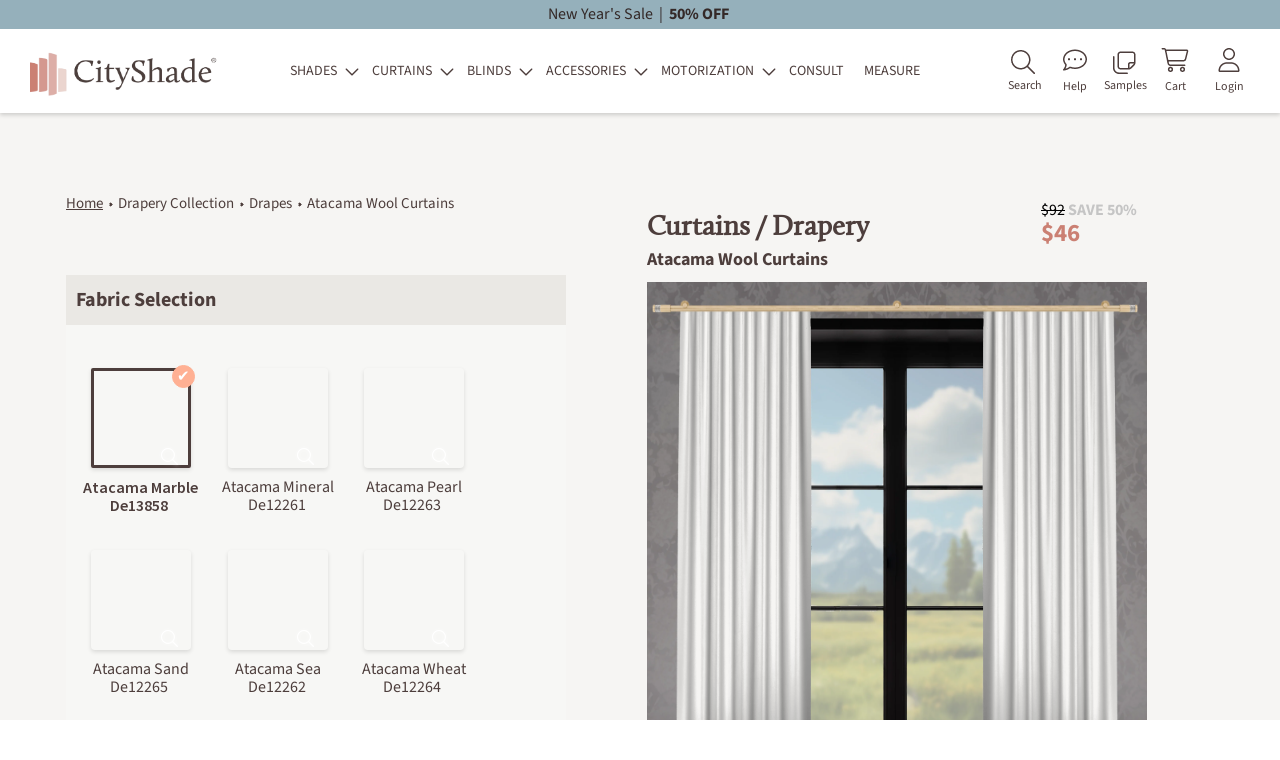

--- FILE ---
content_type: text/html; charset=utf-8
request_url: https://www.google.com/recaptcha/enterprise/anchor?ar=1&k=6LdGZJsoAAAAAIwMJHRwqiAHA6A_6ZP6bTYpbgSX&co=aHR0cHM6Ly9jaXR5c2hhZGVjb21wYW55LmNvbTo0NDM.&hl=en&v=PoyoqOPhxBO7pBk68S4YbpHZ&size=invisible&badge=inline&anchor-ms=20000&execute-ms=30000&cb=3fmfyzv6b4p3
body_size: 48811
content:
<!DOCTYPE HTML><html dir="ltr" lang="en"><head><meta http-equiv="Content-Type" content="text/html; charset=UTF-8">
<meta http-equiv="X-UA-Compatible" content="IE=edge">
<title>reCAPTCHA</title>
<style type="text/css">
/* cyrillic-ext */
@font-face {
  font-family: 'Roboto';
  font-style: normal;
  font-weight: 400;
  font-stretch: 100%;
  src: url(//fonts.gstatic.com/s/roboto/v48/KFO7CnqEu92Fr1ME7kSn66aGLdTylUAMa3GUBHMdazTgWw.woff2) format('woff2');
  unicode-range: U+0460-052F, U+1C80-1C8A, U+20B4, U+2DE0-2DFF, U+A640-A69F, U+FE2E-FE2F;
}
/* cyrillic */
@font-face {
  font-family: 'Roboto';
  font-style: normal;
  font-weight: 400;
  font-stretch: 100%;
  src: url(//fonts.gstatic.com/s/roboto/v48/KFO7CnqEu92Fr1ME7kSn66aGLdTylUAMa3iUBHMdazTgWw.woff2) format('woff2');
  unicode-range: U+0301, U+0400-045F, U+0490-0491, U+04B0-04B1, U+2116;
}
/* greek-ext */
@font-face {
  font-family: 'Roboto';
  font-style: normal;
  font-weight: 400;
  font-stretch: 100%;
  src: url(//fonts.gstatic.com/s/roboto/v48/KFO7CnqEu92Fr1ME7kSn66aGLdTylUAMa3CUBHMdazTgWw.woff2) format('woff2');
  unicode-range: U+1F00-1FFF;
}
/* greek */
@font-face {
  font-family: 'Roboto';
  font-style: normal;
  font-weight: 400;
  font-stretch: 100%;
  src: url(//fonts.gstatic.com/s/roboto/v48/KFO7CnqEu92Fr1ME7kSn66aGLdTylUAMa3-UBHMdazTgWw.woff2) format('woff2');
  unicode-range: U+0370-0377, U+037A-037F, U+0384-038A, U+038C, U+038E-03A1, U+03A3-03FF;
}
/* math */
@font-face {
  font-family: 'Roboto';
  font-style: normal;
  font-weight: 400;
  font-stretch: 100%;
  src: url(//fonts.gstatic.com/s/roboto/v48/KFO7CnqEu92Fr1ME7kSn66aGLdTylUAMawCUBHMdazTgWw.woff2) format('woff2');
  unicode-range: U+0302-0303, U+0305, U+0307-0308, U+0310, U+0312, U+0315, U+031A, U+0326-0327, U+032C, U+032F-0330, U+0332-0333, U+0338, U+033A, U+0346, U+034D, U+0391-03A1, U+03A3-03A9, U+03B1-03C9, U+03D1, U+03D5-03D6, U+03F0-03F1, U+03F4-03F5, U+2016-2017, U+2034-2038, U+203C, U+2040, U+2043, U+2047, U+2050, U+2057, U+205F, U+2070-2071, U+2074-208E, U+2090-209C, U+20D0-20DC, U+20E1, U+20E5-20EF, U+2100-2112, U+2114-2115, U+2117-2121, U+2123-214F, U+2190, U+2192, U+2194-21AE, U+21B0-21E5, U+21F1-21F2, U+21F4-2211, U+2213-2214, U+2216-22FF, U+2308-230B, U+2310, U+2319, U+231C-2321, U+2336-237A, U+237C, U+2395, U+239B-23B7, U+23D0, U+23DC-23E1, U+2474-2475, U+25AF, U+25B3, U+25B7, U+25BD, U+25C1, U+25CA, U+25CC, U+25FB, U+266D-266F, U+27C0-27FF, U+2900-2AFF, U+2B0E-2B11, U+2B30-2B4C, U+2BFE, U+3030, U+FF5B, U+FF5D, U+1D400-1D7FF, U+1EE00-1EEFF;
}
/* symbols */
@font-face {
  font-family: 'Roboto';
  font-style: normal;
  font-weight: 400;
  font-stretch: 100%;
  src: url(//fonts.gstatic.com/s/roboto/v48/KFO7CnqEu92Fr1ME7kSn66aGLdTylUAMaxKUBHMdazTgWw.woff2) format('woff2');
  unicode-range: U+0001-000C, U+000E-001F, U+007F-009F, U+20DD-20E0, U+20E2-20E4, U+2150-218F, U+2190, U+2192, U+2194-2199, U+21AF, U+21E6-21F0, U+21F3, U+2218-2219, U+2299, U+22C4-22C6, U+2300-243F, U+2440-244A, U+2460-24FF, U+25A0-27BF, U+2800-28FF, U+2921-2922, U+2981, U+29BF, U+29EB, U+2B00-2BFF, U+4DC0-4DFF, U+FFF9-FFFB, U+10140-1018E, U+10190-1019C, U+101A0, U+101D0-101FD, U+102E0-102FB, U+10E60-10E7E, U+1D2C0-1D2D3, U+1D2E0-1D37F, U+1F000-1F0FF, U+1F100-1F1AD, U+1F1E6-1F1FF, U+1F30D-1F30F, U+1F315, U+1F31C, U+1F31E, U+1F320-1F32C, U+1F336, U+1F378, U+1F37D, U+1F382, U+1F393-1F39F, U+1F3A7-1F3A8, U+1F3AC-1F3AF, U+1F3C2, U+1F3C4-1F3C6, U+1F3CA-1F3CE, U+1F3D4-1F3E0, U+1F3ED, U+1F3F1-1F3F3, U+1F3F5-1F3F7, U+1F408, U+1F415, U+1F41F, U+1F426, U+1F43F, U+1F441-1F442, U+1F444, U+1F446-1F449, U+1F44C-1F44E, U+1F453, U+1F46A, U+1F47D, U+1F4A3, U+1F4B0, U+1F4B3, U+1F4B9, U+1F4BB, U+1F4BF, U+1F4C8-1F4CB, U+1F4D6, U+1F4DA, U+1F4DF, U+1F4E3-1F4E6, U+1F4EA-1F4ED, U+1F4F7, U+1F4F9-1F4FB, U+1F4FD-1F4FE, U+1F503, U+1F507-1F50B, U+1F50D, U+1F512-1F513, U+1F53E-1F54A, U+1F54F-1F5FA, U+1F610, U+1F650-1F67F, U+1F687, U+1F68D, U+1F691, U+1F694, U+1F698, U+1F6AD, U+1F6B2, U+1F6B9-1F6BA, U+1F6BC, U+1F6C6-1F6CF, U+1F6D3-1F6D7, U+1F6E0-1F6EA, U+1F6F0-1F6F3, U+1F6F7-1F6FC, U+1F700-1F7FF, U+1F800-1F80B, U+1F810-1F847, U+1F850-1F859, U+1F860-1F887, U+1F890-1F8AD, U+1F8B0-1F8BB, U+1F8C0-1F8C1, U+1F900-1F90B, U+1F93B, U+1F946, U+1F984, U+1F996, U+1F9E9, U+1FA00-1FA6F, U+1FA70-1FA7C, U+1FA80-1FA89, U+1FA8F-1FAC6, U+1FACE-1FADC, U+1FADF-1FAE9, U+1FAF0-1FAF8, U+1FB00-1FBFF;
}
/* vietnamese */
@font-face {
  font-family: 'Roboto';
  font-style: normal;
  font-weight: 400;
  font-stretch: 100%;
  src: url(//fonts.gstatic.com/s/roboto/v48/KFO7CnqEu92Fr1ME7kSn66aGLdTylUAMa3OUBHMdazTgWw.woff2) format('woff2');
  unicode-range: U+0102-0103, U+0110-0111, U+0128-0129, U+0168-0169, U+01A0-01A1, U+01AF-01B0, U+0300-0301, U+0303-0304, U+0308-0309, U+0323, U+0329, U+1EA0-1EF9, U+20AB;
}
/* latin-ext */
@font-face {
  font-family: 'Roboto';
  font-style: normal;
  font-weight: 400;
  font-stretch: 100%;
  src: url(//fonts.gstatic.com/s/roboto/v48/KFO7CnqEu92Fr1ME7kSn66aGLdTylUAMa3KUBHMdazTgWw.woff2) format('woff2');
  unicode-range: U+0100-02BA, U+02BD-02C5, U+02C7-02CC, U+02CE-02D7, U+02DD-02FF, U+0304, U+0308, U+0329, U+1D00-1DBF, U+1E00-1E9F, U+1EF2-1EFF, U+2020, U+20A0-20AB, U+20AD-20C0, U+2113, U+2C60-2C7F, U+A720-A7FF;
}
/* latin */
@font-face {
  font-family: 'Roboto';
  font-style: normal;
  font-weight: 400;
  font-stretch: 100%;
  src: url(//fonts.gstatic.com/s/roboto/v48/KFO7CnqEu92Fr1ME7kSn66aGLdTylUAMa3yUBHMdazQ.woff2) format('woff2');
  unicode-range: U+0000-00FF, U+0131, U+0152-0153, U+02BB-02BC, U+02C6, U+02DA, U+02DC, U+0304, U+0308, U+0329, U+2000-206F, U+20AC, U+2122, U+2191, U+2193, U+2212, U+2215, U+FEFF, U+FFFD;
}
/* cyrillic-ext */
@font-face {
  font-family: 'Roboto';
  font-style: normal;
  font-weight: 500;
  font-stretch: 100%;
  src: url(//fonts.gstatic.com/s/roboto/v48/KFO7CnqEu92Fr1ME7kSn66aGLdTylUAMa3GUBHMdazTgWw.woff2) format('woff2');
  unicode-range: U+0460-052F, U+1C80-1C8A, U+20B4, U+2DE0-2DFF, U+A640-A69F, U+FE2E-FE2F;
}
/* cyrillic */
@font-face {
  font-family: 'Roboto';
  font-style: normal;
  font-weight: 500;
  font-stretch: 100%;
  src: url(//fonts.gstatic.com/s/roboto/v48/KFO7CnqEu92Fr1ME7kSn66aGLdTylUAMa3iUBHMdazTgWw.woff2) format('woff2');
  unicode-range: U+0301, U+0400-045F, U+0490-0491, U+04B0-04B1, U+2116;
}
/* greek-ext */
@font-face {
  font-family: 'Roboto';
  font-style: normal;
  font-weight: 500;
  font-stretch: 100%;
  src: url(//fonts.gstatic.com/s/roboto/v48/KFO7CnqEu92Fr1ME7kSn66aGLdTylUAMa3CUBHMdazTgWw.woff2) format('woff2');
  unicode-range: U+1F00-1FFF;
}
/* greek */
@font-face {
  font-family: 'Roboto';
  font-style: normal;
  font-weight: 500;
  font-stretch: 100%;
  src: url(//fonts.gstatic.com/s/roboto/v48/KFO7CnqEu92Fr1ME7kSn66aGLdTylUAMa3-UBHMdazTgWw.woff2) format('woff2');
  unicode-range: U+0370-0377, U+037A-037F, U+0384-038A, U+038C, U+038E-03A1, U+03A3-03FF;
}
/* math */
@font-face {
  font-family: 'Roboto';
  font-style: normal;
  font-weight: 500;
  font-stretch: 100%;
  src: url(//fonts.gstatic.com/s/roboto/v48/KFO7CnqEu92Fr1ME7kSn66aGLdTylUAMawCUBHMdazTgWw.woff2) format('woff2');
  unicode-range: U+0302-0303, U+0305, U+0307-0308, U+0310, U+0312, U+0315, U+031A, U+0326-0327, U+032C, U+032F-0330, U+0332-0333, U+0338, U+033A, U+0346, U+034D, U+0391-03A1, U+03A3-03A9, U+03B1-03C9, U+03D1, U+03D5-03D6, U+03F0-03F1, U+03F4-03F5, U+2016-2017, U+2034-2038, U+203C, U+2040, U+2043, U+2047, U+2050, U+2057, U+205F, U+2070-2071, U+2074-208E, U+2090-209C, U+20D0-20DC, U+20E1, U+20E5-20EF, U+2100-2112, U+2114-2115, U+2117-2121, U+2123-214F, U+2190, U+2192, U+2194-21AE, U+21B0-21E5, U+21F1-21F2, U+21F4-2211, U+2213-2214, U+2216-22FF, U+2308-230B, U+2310, U+2319, U+231C-2321, U+2336-237A, U+237C, U+2395, U+239B-23B7, U+23D0, U+23DC-23E1, U+2474-2475, U+25AF, U+25B3, U+25B7, U+25BD, U+25C1, U+25CA, U+25CC, U+25FB, U+266D-266F, U+27C0-27FF, U+2900-2AFF, U+2B0E-2B11, U+2B30-2B4C, U+2BFE, U+3030, U+FF5B, U+FF5D, U+1D400-1D7FF, U+1EE00-1EEFF;
}
/* symbols */
@font-face {
  font-family: 'Roboto';
  font-style: normal;
  font-weight: 500;
  font-stretch: 100%;
  src: url(//fonts.gstatic.com/s/roboto/v48/KFO7CnqEu92Fr1ME7kSn66aGLdTylUAMaxKUBHMdazTgWw.woff2) format('woff2');
  unicode-range: U+0001-000C, U+000E-001F, U+007F-009F, U+20DD-20E0, U+20E2-20E4, U+2150-218F, U+2190, U+2192, U+2194-2199, U+21AF, U+21E6-21F0, U+21F3, U+2218-2219, U+2299, U+22C4-22C6, U+2300-243F, U+2440-244A, U+2460-24FF, U+25A0-27BF, U+2800-28FF, U+2921-2922, U+2981, U+29BF, U+29EB, U+2B00-2BFF, U+4DC0-4DFF, U+FFF9-FFFB, U+10140-1018E, U+10190-1019C, U+101A0, U+101D0-101FD, U+102E0-102FB, U+10E60-10E7E, U+1D2C0-1D2D3, U+1D2E0-1D37F, U+1F000-1F0FF, U+1F100-1F1AD, U+1F1E6-1F1FF, U+1F30D-1F30F, U+1F315, U+1F31C, U+1F31E, U+1F320-1F32C, U+1F336, U+1F378, U+1F37D, U+1F382, U+1F393-1F39F, U+1F3A7-1F3A8, U+1F3AC-1F3AF, U+1F3C2, U+1F3C4-1F3C6, U+1F3CA-1F3CE, U+1F3D4-1F3E0, U+1F3ED, U+1F3F1-1F3F3, U+1F3F5-1F3F7, U+1F408, U+1F415, U+1F41F, U+1F426, U+1F43F, U+1F441-1F442, U+1F444, U+1F446-1F449, U+1F44C-1F44E, U+1F453, U+1F46A, U+1F47D, U+1F4A3, U+1F4B0, U+1F4B3, U+1F4B9, U+1F4BB, U+1F4BF, U+1F4C8-1F4CB, U+1F4D6, U+1F4DA, U+1F4DF, U+1F4E3-1F4E6, U+1F4EA-1F4ED, U+1F4F7, U+1F4F9-1F4FB, U+1F4FD-1F4FE, U+1F503, U+1F507-1F50B, U+1F50D, U+1F512-1F513, U+1F53E-1F54A, U+1F54F-1F5FA, U+1F610, U+1F650-1F67F, U+1F687, U+1F68D, U+1F691, U+1F694, U+1F698, U+1F6AD, U+1F6B2, U+1F6B9-1F6BA, U+1F6BC, U+1F6C6-1F6CF, U+1F6D3-1F6D7, U+1F6E0-1F6EA, U+1F6F0-1F6F3, U+1F6F7-1F6FC, U+1F700-1F7FF, U+1F800-1F80B, U+1F810-1F847, U+1F850-1F859, U+1F860-1F887, U+1F890-1F8AD, U+1F8B0-1F8BB, U+1F8C0-1F8C1, U+1F900-1F90B, U+1F93B, U+1F946, U+1F984, U+1F996, U+1F9E9, U+1FA00-1FA6F, U+1FA70-1FA7C, U+1FA80-1FA89, U+1FA8F-1FAC6, U+1FACE-1FADC, U+1FADF-1FAE9, U+1FAF0-1FAF8, U+1FB00-1FBFF;
}
/* vietnamese */
@font-face {
  font-family: 'Roboto';
  font-style: normal;
  font-weight: 500;
  font-stretch: 100%;
  src: url(//fonts.gstatic.com/s/roboto/v48/KFO7CnqEu92Fr1ME7kSn66aGLdTylUAMa3OUBHMdazTgWw.woff2) format('woff2');
  unicode-range: U+0102-0103, U+0110-0111, U+0128-0129, U+0168-0169, U+01A0-01A1, U+01AF-01B0, U+0300-0301, U+0303-0304, U+0308-0309, U+0323, U+0329, U+1EA0-1EF9, U+20AB;
}
/* latin-ext */
@font-face {
  font-family: 'Roboto';
  font-style: normal;
  font-weight: 500;
  font-stretch: 100%;
  src: url(//fonts.gstatic.com/s/roboto/v48/KFO7CnqEu92Fr1ME7kSn66aGLdTylUAMa3KUBHMdazTgWw.woff2) format('woff2');
  unicode-range: U+0100-02BA, U+02BD-02C5, U+02C7-02CC, U+02CE-02D7, U+02DD-02FF, U+0304, U+0308, U+0329, U+1D00-1DBF, U+1E00-1E9F, U+1EF2-1EFF, U+2020, U+20A0-20AB, U+20AD-20C0, U+2113, U+2C60-2C7F, U+A720-A7FF;
}
/* latin */
@font-face {
  font-family: 'Roboto';
  font-style: normal;
  font-weight: 500;
  font-stretch: 100%;
  src: url(//fonts.gstatic.com/s/roboto/v48/KFO7CnqEu92Fr1ME7kSn66aGLdTylUAMa3yUBHMdazQ.woff2) format('woff2');
  unicode-range: U+0000-00FF, U+0131, U+0152-0153, U+02BB-02BC, U+02C6, U+02DA, U+02DC, U+0304, U+0308, U+0329, U+2000-206F, U+20AC, U+2122, U+2191, U+2193, U+2212, U+2215, U+FEFF, U+FFFD;
}
/* cyrillic-ext */
@font-face {
  font-family: 'Roboto';
  font-style: normal;
  font-weight: 900;
  font-stretch: 100%;
  src: url(//fonts.gstatic.com/s/roboto/v48/KFO7CnqEu92Fr1ME7kSn66aGLdTylUAMa3GUBHMdazTgWw.woff2) format('woff2');
  unicode-range: U+0460-052F, U+1C80-1C8A, U+20B4, U+2DE0-2DFF, U+A640-A69F, U+FE2E-FE2F;
}
/* cyrillic */
@font-face {
  font-family: 'Roboto';
  font-style: normal;
  font-weight: 900;
  font-stretch: 100%;
  src: url(//fonts.gstatic.com/s/roboto/v48/KFO7CnqEu92Fr1ME7kSn66aGLdTylUAMa3iUBHMdazTgWw.woff2) format('woff2');
  unicode-range: U+0301, U+0400-045F, U+0490-0491, U+04B0-04B1, U+2116;
}
/* greek-ext */
@font-face {
  font-family: 'Roboto';
  font-style: normal;
  font-weight: 900;
  font-stretch: 100%;
  src: url(//fonts.gstatic.com/s/roboto/v48/KFO7CnqEu92Fr1ME7kSn66aGLdTylUAMa3CUBHMdazTgWw.woff2) format('woff2');
  unicode-range: U+1F00-1FFF;
}
/* greek */
@font-face {
  font-family: 'Roboto';
  font-style: normal;
  font-weight: 900;
  font-stretch: 100%;
  src: url(//fonts.gstatic.com/s/roboto/v48/KFO7CnqEu92Fr1ME7kSn66aGLdTylUAMa3-UBHMdazTgWw.woff2) format('woff2');
  unicode-range: U+0370-0377, U+037A-037F, U+0384-038A, U+038C, U+038E-03A1, U+03A3-03FF;
}
/* math */
@font-face {
  font-family: 'Roboto';
  font-style: normal;
  font-weight: 900;
  font-stretch: 100%;
  src: url(//fonts.gstatic.com/s/roboto/v48/KFO7CnqEu92Fr1ME7kSn66aGLdTylUAMawCUBHMdazTgWw.woff2) format('woff2');
  unicode-range: U+0302-0303, U+0305, U+0307-0308, U+0310, U+0312, U+0315, U+031A, U+0326-0327, U+032C, U+032F-0330, U+0332-0333, U+0338, U+033A, U+0346, U+034D, U+0391-03A1, U+03A3-03A9, U+03B1-03C9, U+03D1, U+03D5-03D6, U+03F0-03F1, U+03F4-03F5, U+2016-2017, U+2034-2038, U+203C, U+2040, U+2043, U+2047, U+2050, U+2057, U+205F, U+2070-2071, U+2074-208E, U+2090-209C, U+20D0-20DC, U+20E1, U+20E5-20EF, U+2100-2112, U+2114-2115, U+2117-2121, U+2123-214F, U+2190, U+2192, U+2194-21AE, U+21B0-21E5, U+21F1-21F2, U+21F4-2211, U+2213-2214, U+2216-22FF, U+2308-230B, U+2310, U+2319, U+231C-2321, U+2336-237A, U+237C, U+2395, U+239B-23B7, U+23D0, U+23DC-23E1, U+2474-2475, U+25AF, U+25B3, U+25B7, U+25BD, U+25C1, U+25CA, U+25CC, U+25FB, U+266D-266F, U+27C0-27FF, U+2900-2AFF, U+2B0E-2B11, U+2B30-2B4C, U+2BFE, U+3030, U+FF5B, U+FF5D, U+1D400-1D7FF, U+1EE00-1EEFF;
}
/* symbols */
@font-face {
  font-family: 'Roboto';
  font-style: normal;
  font-weight: 900;
  font-stretch: 100%;
  src: url(//fonts.gstatic.com/s/roboto/v48/KFO7CnqEu92Fr1ME7kSn66aGLdTylUAMaxKUBHMdazTgWw.woff2) format('woff2');
  unicode-range: U+0001-000C, U+000E-001F, U+007F-009F, U+20DD-20E0, U+20E2-20E4, U+2150-218F, U+2190, U+2192, U+2194-2199, U+21AF, U+21E6-21F0, U+21F3, U+2218-2219, U+2299, U+22C4-22C6, U+2300-243F, U+2440-244A, U+2460-24FF, U+25A0-27BF, U+2800-28FF, U+2921-2922, U+2981, U+29BF, U+29EB, U+2B00-2BFF, U+4DC0-4DFF, U+FFF9-FFFB, U+10140-1018E, U+10190-1019C, U+101A0, U+101D0-101FD, U+102E0-102FB, U+10E60-10E7E, U+1D2C0-1D2D3, U+1D2E0-1D37F, U+1F000-1F0FF, U+1F100-1F1AD, U+1F1E6-1F1FF, U+1F30D-1F30F, U+1F315, U+1F31C, U+1F31E, U+1F320-1F32C, U+1F336, U+1F378, U+1F37D, U+1F382, U+1F393-1F39F, U+1F3A7-1F3A8, U+1F3AC-1F3AF, U+1F3C2, U+1F3C4-1F3C6, U+1F3CA-1F3CE, U+1F3D4-1F3E0, U+1F3ED, U+1F3F1-1F3F3, U+1F3F5-1F3F7, U+1F408, U+1F415, U+1F41F, U+1F426, U+1F43F, U+1F441-1F442, U+1F444, U+1F446-1F449, U+1F44C-1F44E, U+1F453, U+1F46A, U+1F47D, U+1F4A3, U+1F4B0, U+1F4B3, U+1F4B9, U+1F4BB, U+1F4BF, U+1F4C8-1F4CB, U+1F4D6, U+1F4DA, U+1F4DF, U+1F4E3-1F4E6, U+1F4EA-1F4ED, U+1F4F7, U+1F4F9-1F4FB, U+1F4FD-1F4FE, U+1F503, U+1F507-1F50B, U+1F50D, U+1F512-1F513, U+1F53E-1F54A, U+1F54F-1F5FA, U+1F610, U+1F650-1F67F, U+1F687, U+1F68D, U+1F691, U+1F694, U+1F698, U+1F6AD, U+1F6B2, U+1F6B9-1F6BA, U+1F6BC, U+1F6C6-1F6CF, U+1F6D3-1F6D7, U+1F6E0-1F6EA, U+1F6F0-1F6F3, U+1F6F7-1F6FC, U+1F700-1F7FF, U+1F800-1F80B, U+1F810-1F847, U+1F850-1F859, U+1F860-1F887, U+1F890-1F8AD, U+1F8B0-1F8BB, U+1F8C0-1F8C1, U+1F900-1F90B, U+1F93B, U+1F946, U+1F984, U+1F996, U+1F9E9, U+1FA00-1FA6F, U+1FA70-1FA7C, U+1FA80-1FA89, U+1FA8F-1FAC6, U+1FACE-1FADC, U+1FADF-1FAE9, U+1FAF0-1FAF8, U+1FB00-1FBFF;
}
/* vietnamese */
@font-face {
  font-family: 'Roboto';
  font-style: normal;
  font-weight: 900;
  font-stretch: 100%;
  src: url(//fonts.gstatic.com/s/roboto/v48/KFO7CnqEu92Fr1ME7kSn66aGLdTylUAMa3OUBHMdazTgWw.woff2) format('woff2');
  unicode-range: U+0102-0103, U+0110-0111, U+0128-0129, U+0168-0169, U+01A0-01A1, U+01AF-01B0, U+0300-0301, U+0303-0304, U+0308-0309, U+0323, U+0329, U+1EA0-1EF9, U+20AB;
}
/* latin-ext */
@font-face {
  font-family: 'Roboto';
  font-style: normal;
  font-weight: 900;
  font-stretch: 100%;
  src: url(//fonts.gstatic.com/s/roboto/v48/KFO7CnqEu92Fr1ME7kSn66aGLdTylUAMa3KUBHMdazTgWw.woff2) format('woff2');
  unicode-range: U+0100-02BA, U+02BD-02C5, U+02C7-02CC, U+02CE-02D7, U+02DD-02FF, U+0304, U+0308, U+0329, U+1D00-1DBF, U+1E00-1E9F, U+1EF2-1EFF, U+2020, U+20A0-20AB, U+20AD-20C0, U+2113, U+2C60-2C7F, U+A720-A7FF;
}
/* latin */
@font-face {
  font-family: 'Roboto';
  font-style: normal;
  font-weight: 900;
  font-stretch: 100%;
  src: url(//fonts.gstatic.com/s/roboto/v48/KFO7CnqEu92Fr1ME7kSn66aGLdTylUAMa3yUBHMdazQ.woff2) format('woff2');
  unicode-range: U+0000-00FF, U+0131, U+0152-0153, U+02BB-02BC, U+02C6, U+02DA, U+02DC, U+0304, U+0308, U+0329, U+2000-206F, U+20AC, U+2122, U+2191, U+2193, U+2212, U+2215, U+FEFF, U+FFFD;
}

</style>
<link rel="stylesheet" type="text/css" href="https://www.gstatic.com/recaptcha/releases/PoyoqOPhxBO7pBk68S4YbpHZ/styles__ltr.css">
<script nonce="GIbUCXoZM97a4IOEcQhyZw" type="text/javascript">window['__recaptcha_api'] = 'https://www.google.com/recaptcha/enterprise/';</script>
<script type="text/javascript" src="https://www.gstatic.com/recaptcha/releases/PoyoqOPhxBO7pBk68S4YbpHZ/recaptcha__en.js" nonce="GIbUCXoZM97a4IOEcQhyZw">
      
    </script></head>
<body><div id="rc-anchor-alert" class="rc-anchor-alert">This reCAPTCHA is for testing purposes only. Please report to the site admin if you are seeing this.</div>
<input type="hidden" id="recaptcha-token" value="[base64]">
<script type="text/javascript" nonce="GIbUCXoZM97a4IOEcQhyZw">
      recaptcha.anchor.Main.init("[\x22ainput\x22,[\x22bgdata\x22,\x22\x22,\[base64]/[base64]/[base64]/[base64]/[base64]/[base64]/KGcoTywyNTMsTy5PKSxVRyhPLEMpKTpnKE8sMjUzLEMpLE8pKSxsKSksTykpfSxieT1mdW5jdGlvbihDLE8sdSxsKXtmb3IobD0odT1SKEMpLDApO08+MDtPLS0pbD1sPDw4fFooQyk7ZyhDLHUsbCl9LFVHPWZ1bmN0aW9uKEMsTyl7Qy5pLmxlbmd0aD4xMDQ/[base64]/[base64]/[base64]/[base64]/[base64]/[base64]/[base64]\\u003d\x22,\[base64]\\u003d\x22,\x22wpQrX2jClcO2wqbCp8ObWcO9dFTDjxN+woYAw5JDBDrCn8KjCcO8w4UmRsOCc0PCo8OWwr7CgAMkw7x5YcKHwqpJYsKKd2R5w5o4wpPCqsOjwoNuwrgKw5UDX07CosKawpjCp8Opwo4GNsO+w7bDrGI5wpvDt8OSwrLDlGguFcKCwrQcEDFoC8OCw4/Dq8KywqxOeSxow4UQw4vCgw/CuSVgccOSw5fCpQbCqsKVecO6a8OJwpFCwotxAzE6w57CnnXCjcOkLsObw41Uw4NXKcOcwrxwwp7DrjhSEAgSSllWw5NxTMKKw5dlw4rDoMOqw6Qxw6DDpmrCuMK6wpnDhQLDrDUzw4QAMnXDlGhcw6fDlXfCnB/ClsOrwpzCmcKfNMKEwqxtwrIseUBfXH17w59Zw63DrknDkMOvwq/ChMKlwoTDm8Kba1lgPyIUF1ZnDUPDoMKRwok/w5NLMMKJdcOWw5fCi8OUBsOzwrzCn2kAFMOGEWHCrGQ8w7bDmzzCq2kUTMOow5Upw7HCvkNpHwHDhsKZw7MFAMK8w5DDocONZsOmwqQIdy3CrUbDvjZyw4TCiXFUUcKhCGDDuTlVw6R1UMK9I8KkO8KfRko+wqAowoNXw7s6w5RJw5/DkwMFZWg1NsKlw65oEcOUwoDDl8OBOcKdw6rDqlRaDcOnRMKlX0PCjzp0wrpDw6rCsUFrUhFDw4zCp3AGwqBrE8O9N8O6FSsfLzBCwrrCuXB0wrPCpUfCl2vDpcKmW3fCnl9jDcORw6FXw7ocDsOaAVUIQMOlc8KIw5lRw4k/NTBVe8OBw7XCk8OhAsKJJj/CnMK9P8KcwqnDgsOrw5Ydw6bDmMOmwpxcEjoMwonDgsO3ZGLDq8OsecOtwqEkZ8ORTUNfcSjDi8KVf8KQwrfCocOUfn/ChB3Di3nCigZsT8OCGcOfwpzDssOfwrFOwq5CeGhfDMOawp0iF8O/Wy/Cv8KwfnfDhikXfnZAJW/CrsK6woQaCzjCmcKDV1rDnj7CjsKQw5NxFsOPwr7Cu8KncMOdEEvDl8KcwqMgwp3CmcKrw5TDjlLCrEA3w4kDwpAjw4XCicKPwrPDscOlYsK7PsODw6VQwrTDk8KSwptew4HCojtOH8KzC8OKY33CqcK2NUbCisOkw4QAw4x3w7M2OcODZcKQw70aw5jCpW/DmsKKwoXClsOlJAwEw4ICXMKfesKoXsKaZMOscTnCpyQhwq3DnMO0wrLCukZXc8KnXXklRsOFw51twoJ2CWrDiwRlw7Rrw4PCpcK6w6kGBcOkwr/Ch8ONKn/CscKSw7oMw4x3w5IAMMKUw5lzw5N9IB3DqzXCpcKLw7Upw5Amw43CpcKLO8KLWi7DpsOSO8OfPWrCpcKmEADDgH5AbTjDuB/Dq2w6X8OVG8K4wr3DosKadcKqwqoMw6seQlE4wpUxw63CgsO1csKKw6gmwqYWPMKDwrXCsMO+wqkCKcOUwr1TwrvChm/[base64]/[base64]/[base64]/w7nCgMKGGcOkZsOTTsOpbcOwLcOaYsOiJQlyd8OnLDtSSQAbwpM5LsOHw53DpMOkwrLCshfDgxDDv8KwbcKsRihswq8OSDpkO8OVw59POcK/w6TCr8OibWkLAsONwq/Ch2Isw5jClj7CqXISw6x2Dj4ww4HCqnhCfT3CoDNrw6XCpCrClVkGw7JzN8O2w4nDuUHDtMKQw5ARwrHCq0pBwqNIWcObdcKJQsKeX3PDlzZhCVEbIsOWGQgVw5LChk3DtMKmw5zCk8KzVgYLw7tIw69/UmATw7HDqm7Cs8OtHEDCtD/Cr2fChMKBM3EkRTIBw5DCrMKqbsOgw4HCtcKMKcO1bsOEQzzCtsOHJ1fCn8OvOiFBw5UBCgRtwq0fwqwVIcOtwrE+w5DCssO+w401OGHCgXpLP1rDllXDgMKJw6TDoMOgBcOIwo/[base64]/BzgHwrh8wqsEwr9jw7hPLzvCvjPCv8KkwqkMw4tEw6XCpQAAw4LCowvDlcK0w6/CmmzDizjChMOgRh1pI8Otw5RRwovCl8OVwrkIwpJOw6A+QMOCwpXDu8KiBlLCtsOFwosDw5rDpzguw6TDscKRBmIRdD/[base64]/[base64]/CiMK5AsKjwonCthZ/wq48ZXTCvcKNw7DDlMKEIsOtYlfCpsOhUAPDs3nDpMKFwr4VJMK2w77DtGrCt8KFQwd8CMK6NsOzw6nDl8KWwqBSwpLDn3Rew6jCtsKNwrZiPcOOX8KdXVDCs8O/KsK9wq0iF0A7b8OVw4Rgwp5aAcKkAsKNw4PCthXCrcKBN8OYUS7DisOGWcOjE8Kfw5ENwpnCoMONBDMmZ8KZbyFYw6VYw6ZtXhA7b8Oadz00BcKvA3HCp0DCs8KPwqlxw7/CgMOYw67CjMKPJXsPwocbcsKPHmDDusKZwr8rZg5nwp/[base64]/woFAw594w7HCiX8jaMK/Em8BwrVwwoQFwqfCl1MaKcKBwroRwpbDmMO4w6vDiS4nUkbDoMOJwoo6w6jDlnJndsKjMsK5w5EAw5UGPFfDrMK4wrvCvBxdw5vDgUovwq/DpXUKwp7DgFlvwpdcHhLDrBnDtsKlwqHDn8KCwp50woTCj8KTfgbDmcKNWcOkwqddwod2w4XClz9VwrYmwoDDowxpw43DocOrwopiQizDlHwKw4TCrnTDjlzCkMOTEMKTXsKRwovCs8KqwobCiMKYDMKxworDkcKfw6R2w6Z/VAICbnAzfsOoBzjDq8KNV8KKw6taIyN3wpNQJMOnO8KkeMO2w7UQwoN9OsOuwrd5FsOdw5Mow79QX8K1esK+H8KqOWBrwrPCq2bCu8KDwpnDo8KqbcKHdHE6OlsWVHpew7cXRHHDksKowrQNPjgpw7csfE3CqsO1wp/CsFvDlcKkWsOTLMOfwqdDbcOGchoTdH0lUnXDsRLDjsKWUMKMw4fCm8KaWSvCoMKAX1TDq8KwCHw4AsKtPcOmwqvDjXHDi8K0w6/CpMO7w47DoyRZLkl9wq1/dm/DtsKiw7Row5Bgw4hHwoXCtsKBdyoBw6Quw4bClTrCmcOFCsK0UcOYwobDhMOZT2QCw5AXTE0LOsKlw6PCmyPDkcKswo0uCcKqDBUEw5bDo23DmTHCpmLDk8ORwoNje8OUwqbCjMKcZsKgwoVBw4zCnG/DlMOmWMOywrcbwppYd1sIwrrCp8O3VlJvwpliw5fChXhEw4wIPRMSw6oMw7XDi8OkOXIvb1PDq8OgwoNhAcK0wqzDusKpEcKhfcOfVsOoPTXCt8K6wpfDmMOILjYTYX/CvW1BwoHDoFHClsO1P8KTPsOvYB9SAcK7wq/[base64]/Dq8OlOiEEZMK3AzBoUAYWVz/DgGQYwqTCvzUGEsKhSMOMw5jCuUrCmk4hwo8oX8OdVAkrw6sjBVTDisO0w4VlwqVxQ3bDjW8WScKBw6JiIsOlaWnClMKYw5zDiArDt8KfwoJSw5g2VsOKa8KNw6nDg8KzfEPCtMOXw5DCusO0HQ7CkHzCpQVewoI/woLDgsOQX1HDmB3Ck8O0MyfDlsKOwowCAsK8w40tw4xYKDolRMKLNU/ClMOEw4piw7nCpsKow5IoJCTChEXCsThsw7t9wow2MhgDw6JedRLDvAhdw6TDgsOOWkkNw5NBw6sNw4LDuUDCuTnDmsO8w77ChcKVAQ9sU8Kdwo/DmybDgyYyN8OyPsKyw5wSDsO7wp/[base64]/CpnXCg8OHW21/[base64]/w5XDigjDmRJGwoNfDEtFakbDmGfCp8KfBwrDmMKuwp4TQcKcwq7DncKjw63Cg8K+wobDlkfCsWTDksOeXF/CtcOFcAHDksOwwqbCpk3Du8KPAgHCisKKJcK0worCji3DolxewrEtNX/CgMOrJcK6ecOTc8OlFMKPw5szRX7CkgHDpcKlE8KQw5DDvzrCnHcCwrrCisKWwrLCr8K8FAbCrsOGw4QiIDXCjcKqJnhmYC3Dm8KNYgQQdMK9JsKdRcKvw4nChcOsY8OPU8ORwpAkeFzCkcO9wozCrcOywogKwrnCgSRRO8O7Bi/CisOBDilzwr9HwrpKIcKrw6I4w5F5wqHCr0TDnsOuUcKAwo0JwqBCw4DCpwIAwrnDqkHCssOFw5x/SwFqwrzDsV5dwq9UP8OmwrnCkHVjw7/[base64]/Ct0djw5fDhlbDkQ9Bw7XDozJWwoXCmGVEwo7Dtj3DokbCksKhIsO1ScKfMMK5wrwHwqDClQvCl8ONw5JUw6AqFFQDwrdiTVV3wrxlwpZIw5Fuw6/Co8OHMsOewqrCg8ObNMOufwFsZsKydhLDlTPCtSDDnMKyX8OJF8Kmw4pMw7rCmRPCq8Oew6rCgMK8OxkzwrlkworCrcKLwqApQlsJVcOSLVXClMKnOlrDjcK2TMKlV03DuG8KRcKdw5nCmyzDtcODcGNYwqc9wpQ4wpIrBB8/woNxw6LDrE5YIMOhRcKUwplrK0F9L0XChjsFw4TDtn/DrsKNcVvDjsKJKcKmw7jDjsOgH8OwFcOPBV3DgcOtGgBvw7gEWsKsEsOwwqDDmBcYKVfClkw5w6svwostQlYGI8KoJMKcwrogwr8Lw6l4W8Kxwppbw6xXRsKkK8KcwqUqw5LCocOLOAoUEDHCm8OxwonDi8Otw7vCgsKewqE8LnrDuMO/W8ODw7bCvx9gVMKYw6JODWbClsO8wp3DoAbCpcKgKSvDk1HDtGJ6AMOMDl/Cr8O4w5M5w7nDl148VGUFG8Oyw4EXV8Kiwq8vV1rCosK2XkjCj8OuwpVUw5jCgMO6wqlLdwA5w6LCkQRdw5dKCTofw6zDlcKPw5/[base64]/CoMO9wr3DvG4+wolrwpXChsO6DsKSUcO1dCBnPC4zLcKAwo4ww5oEIGAVScOWA3oMLTPDiBVTVcOgABAAJsO1HE/[base64]/[base64]/CicKBwqrCp8KqbMKhwpvDo3PCn8KywqbCg1BSw6zDm8O4Y8ObbsO7UUJ+CsKDbiFtAj3CpVNfw4V2GAVSJcOVw4/DgVTDuXTCjcOnQsOiOMOqwrXClMKFwrfCqA8sw7BYw5UQUXQOwqDCusKtOXRudsKXwogEbMKxwr7DtjXDocKoE8KoS8KyTcOLVMKYw5IVwp1dw5cXw5kKwq0dTgLDny/CryxGw4gNw4AaPgfCtsKxwpLCjMOXOUvDoQ3DrsKRwpbCvHVTw6zDhcOnLsKDScKDwrrDt3YRwpLDoj/Cq8OXwrjCsMO5KMKeP1ogwprCsSZlwqAhw7VOZEduSVDDuMOAwoFWQRZQw6LCpxfDn2DDjgsbHUVbOAUpwpdMw6fCucOSwo/Cs8KEecK/w7cKwqENwpkgwrXDkMOhwrfDoMKjHsOPJmEZf2kQf8Oaw5sZw64vwo16wqXCjSU4VF1QcMKCD8K0TWvCgsObImd6wo3DocOswo/CmEnDtUzCmcOJwrfCh8KCw4EfwpvDkMOcw7rCsgQsGMKuwqjDl8KHwoZ3YMO/w53DhsOHwqQBU8OoDBnDtEkCwqfDpMO9LkDDjRt0w5p/QghKWmbCqsO+HzUBw5I1wq4MbmNLeFtpw5/DqsOGwpdJwqQfImUtd8KAGDZ1bsOww5nCn8O6G8OUVMKpw7HDocKke8O1Q8O/wpAlwp49w53CpMOyw5piwqNCw7PChsKbF8K9GsKHRTPCl8KKw5QiV1DCoMO/[base64]/wofCosKYIcK2wpRFOkDDs8O9S2Aaw57ChF3CrcKfw6HDpH/DhTfDgMOyUlUxEMKfw45dAw7Dv8O5wrYfQSPCq8KqUsOTIi4iTcKpSBJkMcKNVsObCm4yMMKWw4DCq8OEH8KlaABYw53DnToTw4XCii/DhcKRw542FlLCoMK0YcKgJMOWdsK/GjZDw7Fnw5DCqQrDmMOYDFTCpsKrwoLDtsK9LcKGJhU+CcOHw5zCpR05YRNQw5zDhsK/[base64]/w6BmO3fCocO/[base64]/wocCw5jChCzDuFprH8KmbUPCjsKBwq0/bA/CoTvCiRJMwqfCucKyX8OVw5xbw5XChcK0OzA2BcOrw5XCq8KtZ8ORND7CjHFmZMKiwp7DjRlFw5ZxwooIeRDDlcOicU7DkWB+KsOIwpk2MVHCjFfDm8Kyw5LDhg/DrsKBw4VVw73DjQl3JigXJ3Rhw506w6/Dnh7ClCfDik1jw7pPKHBUMDvDn8OSFMOww70UISlXezvDg8KiT29RQGsOc8KKTsKMCHFfezTDtcOedcK9b0o/WVdNeBBHwrvDjQEiFsK9wr7DshrCqghLwpwMwqMMF1oMw7nCmlPCklLDvMKew5NAwpVIfMOcw7wdwr/[base64]/DvXYoflLCscKueULDtcKdw6PDjy5VwqfCoMOdwpguw4rCmMOPw6/CtsKHPMKCTVJKbMOCwrgXa3nCucOHwp/DoBrDoMOcw7PDt8KrTB8PRwjCmGfCvcOcFXvDu2HDslXDk8Oxw5wBwqRUw57Dj8K/[base64]/[base64]/CjMKwwocnCFzCtUPDoHvCvcOwW8OUw5kNXMOrw4LDoEfCqgjCui/Dj8KLDWMQwqBpw4TCk1jDiScjw7dKNgA/[base64]/wqLCkcKQC8OcwpbCk8KhBlg+PRUaEFvCo1DDmcOHVSrDlsONGMK2FMO0w6Yfw6Y6wrfCvWBJHMKawo01DcKDw4XCt8OtS8OKaSfCrcKGIVnDhcOHXsKIwpXDl2DCrMKWw7zDgEbDgBbCoQvCtGo1w6tXw4MidcKiw6U7B1NMw7zDs3HDpcKUS8OqLm3DkcKkw5/ClEwvwoN0UMOdw7ILw5x3asKEZ8OiwrN7OWwIEsKGw5dZbcODw4DCg8OUUMOgAsOwwpnDrTMgFCQzw6hIeGPDnz/DnG1bwpPDullLdsOBw5jCj8O3wp9aw7bCiVB9FcKBTsKEwrlEw6/DjMOkwqDCvcKaw7PCtcKtSTXClRhjesKZAnJfb8OTMsKJwqfDnsOlZgnCqWjDgynCsChkwrVhw6obH8OowrfDiGAQJk9kw5l2EyJDwonCu09yw4N9w5VowrN/AsOAUCsawr3DkmrCssO8wo/CrcOawq1OFyrCrExhw6/[base64]/CgUvDozHDqsK4w5rCv2hMBsOgwoLDqMKNBFM/XwF3wpNhOsO2wqzDmgAhwrJFHBwYwqoKw7DCjDEaaSZPwotZYsOvWcKdwpjCmMKEw79xw6PCmFPDpsO7wog4f8Kwwq9Ww591EGl6w7AgVMKrID7DucK9L8OST8KPIsODG8OvSRbCqMOpF8ORw5kaBhQAwrnCs2nDngPDrsOgGAvDtU4Jwo8AK8OzwrIkw7NKTcK6KsO/ByVEPCcdwp8vw6rDukPDmE0Gw43CoMOnVV0QesO1wp3CpXsywpEBJcO4worDhMKrwoHDrEHDknAYcW0bBMKwBsKTfsOWSsKIwq4/[base64]/CcO/[base64]/DuMKSNkPCoMO3w5bDgsKVwptpMF5ew4h9JMK5wr1ew7I8C8K3LnTDg8K0w4jDpsOjwpXDiC9sw5N/J8Ogw5bCvDLCsMOKTsOyw4VPwp4Sw4dDw5FvY1jCj04Bwphwd8KPw50jNMKgOsKYFRd7woPDsCrCpw7DnXDDvDvDlX/DvlwidAvCglnDjF5cQ8O6wpklwrBbwr4JwoVyw5dNdsOYGWHDi3BQVMK9w6NxIBFIw7UDNMKew5dpw6/[base64]/Dg8Kwwq0zw5B4BDVuw4Vmw7PCvcKdOD1JEGfDgG3ClMKVw7zDlno8w6YgwoTDqifDpsONw7DCs3Y3w496wp8pSsKOwpPDsxTDtnUVTF1ow6LCgmHDp3bCgFJQw7LCsizCth03w7Agw6/DhCfChcKrU8Kvwo/DlcK7w6gpSTl7w6l6McKDwp/CiFTCk8Kqw4UXwr3Ci8KUw4zCoAZEw4vDpi5fIcO5ahxawpfDjcOkw4zDkWoAXcOyPMKKw5pHccKeK05Aw5YSScOFw7Jpw7Anw7XCkGA3w53DtcKGw67DgsOJIBBzEsO/BUrCrVPDoFpIw6HCocK4w7fDmT7DhMKbLCLDh8KPwo/CrMOtYCfCoXPCuVE1wovDicKDIMKpDcOaw6UCwrHDnsOsw7wQw7PCnsOcw6HCkzHCohJ+E8KswotUKC3CiMKNw7HDmsOIwqzCggrCt8OTw4bDoRDCusKvwrLCicK1wrQtDi9SA8O9wpAlwpFSDsOgJA8WUsO0AyzDucKiDcKsw4LDgT3CiCglTUtuw7jDiw0EBk/ChMKFbQDDlMOGwoopf2nDuRzDscOkw74gw47Dk8OXfyfDjcOxw5MsScOVwobDu8K4L14IWG7Du2AEwpYFMcKCe8Oew78iw5kLw5zCvcOjN8Kfw4BvwpbDjsOXwp4Yw6HClWrDusO2BUYuwqzCqE5hO8K+ZsKTwpHCpMOnw4jDqWnCoMK/[base64]/CR5/AcKuA0RnwrnDg8O/QWMrw5twVCIiw54rQSLChMKJw7siI8Oaw4TCrcOxFS7CpMOkw6PDsDfDksO/w7sdw64IP1LDlsKuB8OoBzHDq8K3MXvCsMKiwp0qTxQzwrcEL2QqbcOawo8iw5nDrMOHwqZtSyXDnFBbwq0Lw482w5Zaw4Ifw5XDv8O9w7AIaMOSTyPDgcOowrNvwofDsFPDgcOsw5k/PWoSwpPDmMK1w4ZuBDYMw7DCj3/CncO4dcKBw6LCo3kIwpBkw6FEwofCqcK8w7kDWFPDijnDqQHCmsORT8Kdwp4jw5LDpMOIeRbCr23Co2bCrEDCtsOGDMK6fMK4dl/[base64]/[base64]/wrbDlsOLWiRLRsKNw7DCgDTDvz/CkMKMwpzCuRN+fhMGwrVSwonCuX/DoEHClgtIwozDv2DDtRLCqTbDvsO/w691w7x4IzbDmcKOwohCwrV8EMKHw4rDn8OAwo7CvRB6wpHCr8KaA8Oxw6rCjMOGw5R8w5zCu8Opw7sAwoXDrcOiwqRxw4XCrlw+wqvClsOSw4d7w4ZVw5gGKMOZYB7DiUDDpsKowoE8w5fDqcOzUH7CusK/wofCr0N8aMKLw5dwwpPCu8Koa8K5Aj/CmA/Cjz/Dl0YLRMOXJgLDh8O3wpZlwpcHcsKzw7XCoxHDkMK/LWPCl0UjMMKVWMKyGk7CpzHCvGTDhnNiUsOHwrjDoRJCCn55Vh1+cEBEw6hZLCLDk0jDtcKNw7/CtEgccXLDgQYuAijCisOrw4QMZsKtb1g6wrxlcFc7w6fCjsOYw7/Ci1xXwrFSZWADwqp9wpzCjiBLw5h5YMKlw57CssOUw61kw4drAcKYwqPDvcKjYcOcwp/[base64]/CvnHDuXPDncKEw5MGwrcuWDhuw7PDugfDs8K8wrpWwpHCv8OxRsO0w6tPwqJKworDr1rDs8OwHCDDpsORw4rDsMOsUcK3w5l0wrgif0x5GQ9hEUHCl3ZzwqELw4TDq8Kow6PDg8OlI8OuwpMQRMKnW8O8w6DCsXcJHz/CuT7DvEPDj8Kiw5vDncK/[base64]/[base64]/Cn8KAwrVHFsOzw4/[base64]/F8O3wpM5wohIwrJvHcK5GlXCn8OHB8K3BsOlNj7Dv8OSwpbCvsKaQnBqw5rDrwcDDwTCmXnDiTMdw4bDpTXCgSIoaWPCvhxqwoLDtsO2w5/[base64]/TVvDpT7Clh4Nw6MXCD/DrR8lwpxIw7VwDcKEaFBMw7ALRMKsNFgFwqtow6fCshMMwrp8w5lpw4vDrS5XAj5FOsOuaMKMKcO1U0kSUcOFw7LCrMOhw7oECMKmHMK+w4XDvsOIFMOewpHDs3t/RcK2V3NycsO5wpd4Rl3DocKww6RcEkxtwqwTX8KAwokfbcOkwojCryZzaAQjw7Ygw44iU1ZsU8OwL8OFLz3DhMOPwofCvn1WRMKjc0ZFw5PDqMOsKcKxZMKXwqdjwqzCsz8zwqg5aQ/[base64]/dCzDosKjBx92wpZHXMOSGcOKCcOrZcKmwrjDvXlww7Vnw7wwwpcWw63CvsKhwqjDuEXDkHvDoGZ9YMOFdMOXwoh+w5fDiCjDo8OresKVw4gkTS4mwo4TwpIkcMKAw483JiMLw6TCuH49U8OeeW/[base64]/DrCsVw7BSIgHDpnxsTMOkw4jDlUFyw793A1HDucO+e0xQMHI8w5jDp8O3YUDDixdRwot7w4PCs8OLYcKMDsKcwrxSw5UTasKywrTCisO5elfCnA7DiSV3w7XCnQRHSsKJZhEJH0hCw5jCs8KRKjdUBVXDt8KbwpJew4TCmMOSf8ONX8Khw4TCliMZDl7Dowo/wowWw5rDusOGVjJ/wpjCu2dOw6jCi8O8HcK2e8KFVSxLw5zDtW/CjXnCtEJaesKWwrNNcSVIwq9aQXXCqwElKcKXwqTCl0JZw5HCoGTDmMOfwrPCmzHDm8KVY8OWw4vCi3DDrsO2wr7Dj1rCkRIDwpgzwoBNNU7CvMOxw7rDn8OjVsOFHS7Cl8OeOTkxw5EHQDLDsSzCn0xPAcOldFHDo1LCp8K6wozCmcKXbF4zwq/Dk8KxwoMMw4UCw7fDqh3Cq8Kjw5U6w6dIw4dRwrV6FMK0EW3DmMOywrPDtsOcMcKAw77Dr00pc8OgUXrDi2NOdcKsCsOAwqVwcHNpwokbw4DCv8OBR3PDnMKCKsOwJMOjw4bCnw5MV8KvwrhLSyzCsTrCrCnDm8Kwwq1vKW/Ck8KhwrTDujxOZ8Odw6jDo8OFSGvDk8O2wr49OXx6w6Ydw7TDtMOIP8Omw47CgsK1w7MHw65Jwpkww5PDm8KLdcO8RHbCvsKAYxsJHXDCjiZKSwnChsKVDMOVwpEXw41XwoN0wonCjcK3wqd4w5/[base64]/DlhQ2UsOlw4AuQl10w5hrw7xOGMKHdsKTw5jDuxgrZsK5EHrCrh89w5VaeSjCg8Kfw4UmwoPCmcOIWFIBwqMBbzFWw6wBIsKfw4RxVsOww5bCs2lCw4bDi8K/w7JiSREzZMO0Uys4wrpiO8OXw5HCg8OVwpMNwqrDj31lw4tRwpsJUBQZHcOEBlzCvQ3Cn8OKwoQiw5xuw5sBfHEkNcK6JwXDtsKpb8OsGk1MSG/DkWZAwpDDjlptAcKLw4Q7wpNMw4YSwrREYhpxAsO+FcO0w7hiwptmw7TDtMKkG8KSwodiExYSe8OfwqJkKxM5cQUywpHDgsOjT8KyNcOfCzLCiAfCgsODA8K5FkN6w4XDh8OzR8KjwpE9L8KtHm7Cr8OYwozCoE/CgBtDw4nCiMOWw4kEbw1oKMOOPCrCjjnCtHEHwrXDr8OTw5bDmyzCpyhnCjBlYMKJwpsNHsO5w6N/woB9H8KAw5XDosKuw48Tw6XDggQeGDrDtsK6w6hRDsK5w5DDqsOQw7rCiDBswq4ieHMjRXUMwpxVwpZ2w49LOcKuTcOow4nDi31qPMOiw4TDk8KjGFxmw4PCvmDDs0rDqj3ClMKReFcZO8OXF8Oiw4dcw4/ChHbCjMOtw6/Ck8OTw6AFfGRmSMOHXivCiMOkNnssw7UAwo/DisOYw73CocOvwrjCvDtZw6rCvcKbwrRhwrzDjix0wrPDgMKFw6lKwrM+F8KLJcOkw4TDpGZkaQB3w43DnMKWwr/[base64]/CpALCv8O0Mzc+w5BMw63DhsOnLSzDlFHCl3gdw7vCmsONOcKVwqxHw6RXwoDDhsOJV8K0IHrCvsKiwoDDsSHCr2fDp8KPw44zG8OOaA4GQsKNbsKLDcK0M055TcOrwoc6ISXCkcKpeMK5w6FawrBPNF98wpxcwpDCkcOmasKMwp4Pw7nDpsKmwo/CjxwkQsKew7fDkEvDocOpw5kIw5RVw47DjsOmw6rCoGtXw75Bw4Zgw5zCvEHDh2RqG0txTsOUwrgnRMK9w5fDvEPCtsOPw6lIfcOFDXPCucKxDz8yEzgtwqtjwr5DdUnDvMOoZW7Dp8KDLwZ8wpNxK8OBw6XCjj/ClFXCljLDlMK0wpvCr8ODY8KGUknCq3EIw6dPacOFw48aw4A0MMOsKR3DucKRTcKLw5/DmsK5QWsJEcO7woDDmm1Uwq/[base64]/GUNNCsO2WAPDkUXDlkvDiMKmM8O/w48KY8Odw4HClBsuwo/CkMKnccKKwpzDpjjDqEEEwqsrw61iwqR1wp8Nw59BS8K1TsK/w5DDicOcDcO1Ej7DgDMVXcOGwoTCrcKiw4BIFsOzE8OYw7XDlcO5XDRQwojCqwrDlcOlPsOAwrPCiyzCvxl/b8OPKQJoYMKZw7tvwqcRwoTCmcK1K2xdwrXCtgfDosOgdmJMw5PCiBDCtcOTwoTDr1TCqxgdNBLDj241VMKBwpzCgwrCtcOFHyHCvxpDOhYEd8K/eE/CkcOXwrBEwr8Iw6dqBMKIwqfDh8Kzwr7DmGPChl9hD8K6OMOVFHHCkMOOOyg1NcOSbGFfMRvDpMOzwpXDglnDnsOWw6wnw7g2woM6wq4ZcFXDgMO9FsKHHcOYH8K0TsKLwpYMw6xWXBMCf0wZw7zDp1/Di3h7wprCssO6Tn8dHSbDmcKPASlQNcKhCBzCssKZIzolwoBFwovCnMOKaEPCqQjDr8Klw7fCmsO8A0rChxHDsjzCvcODMAHDn0QvfR7CrgI6w7HDisOTXg3DgTQCw7fCr8KawrDCi8K/[base64]/[base64]/CvcKkw7/[base64]/RzwKw4dILsO4DMKpRE5+ASUWw77DtMORwqVfwonDqWAJw4dFwqXCgAPDlSpmwoHCmgjCpsKeBydxS0fCucKJRMKkwpoZVMO5wrfCu23DisKiP8OZRQzDoQgHwqXCqSHCimQTbMKQworDsCnCoMKsKMKEcC8hX8Opw78yByLCpz/CoXJ0H8OOCMOGw4nDoSTDksOKTCHDswnCvVo0V8KbwpvCuCjCoBXCrg/CjBLCjkLCjEdOHSrDnMK/D8O7w57CgcOsVX1BwobCi8KYwo8hC0tPFMKRwrt4C8Oew7dgw57CrMKlOVYtwqDDvAUMw7rCnXEUwotNwrVebm/CgcOXw6fCjcKpWTbCuHnDrsKPHcOQwrlhV0HDlU7DhWogM8O3w4d/V8KILgvCnkfDlRdQw61fIQ/DksKKwrwow7rDiEPDl0J6NwBnCcOsWCIPw6l4LcOTw4h9w4FhVhImw4ENw4TDosOIGMOzw5HCki3DpVQkXX/[base64]/w6PCksO5w60+KlHDh8OYw6TCjWDDv8KWw6bCjMOpwpkpU8OMU8KtbcO3RMK2wq02XcOkdQNGw7vDhRUqw4xEw7jDsDnDjcOMfsOlMibDpsKvw5HDjC92wrU/EjAPw4JcfsKlIcOmw75OIChSwqhqGxrCgmNmbcOZYlQSbcK6w6rCjhVIfsKNdMKeUMOOKibDj3PDvsODwqTCqcKXwrTDocOdRcKdw6QhasK4w7wFwoDCkgFKwqR4w7TDjBzDs2EJMcORAMOCAHp2wrNfO8KkHsO3LVsrJGjDvy3DtVLDmT/Dh8OiZ8O4woPDuypawooyHcK1DwjDvMOzw5RYVWhsw7I7wpxDacOUwogWIk3DkDo5wqJWwqs4dkQ0w6nDqMKSWWjCvgLCpcKCScKsFcKPOAdkdsK8w5/CvsKtw4pNS8KFwqsSJx8mVj/DvcKawq5Awo87NcKxw7Y+JEZceCbDpxYuwojCtcK3w6bCr311w684XjbClsKKKFlowp/[base64]/Dk01ew6/[base64]/DscORwqHDgMKxO8OWwoHDpQJHw4hxNMK3wpbDqSR1cyLCmzV3w7vDncKVZMOYwo/DlsKqEcOnw7FhUcKydsKcb8OoMWxjw4phwrU/w5diwpHDuTdKwogUEmbCvmsjwpjDp8OKFVxBYXgpfD3Dj8KhwqDDhSsyw4sICA43MCNPwp0zRX52P1kDO1DCiCh1w7fDqHLDvcK2w5DCqW9kIlMOwo7DhlvCo8O1w69ww4VDw7nDmsKJwpwjTQXCmcKmw5I2wppowqzCtMKbw4rCmE5JdGFJw7JHNX8/XnLDpsKwwrJ+FVBJW2cRwrjCtGTCuWTDhBbCgy/CqcKdQTBPw6XCtQULw7/ChMKbURPDvsKUfsOuwrE0dMOtw6sWajTDoC3Do3zDuRlCwrNPwqQVQ8Orw7Yawr1eKihpw6rCsGnDs3kpw75JZzLCl8K/KCwbwplyUcOYasOdwofDq8K1WkZ/wr0/[base64]/[base64]/eGAzPMOWwp1NZcKEVhBOwqMXwqEuWDrDgMOVwpjClMOnNgJcwqfDpMKowqnDjC3DunvDp0rCn8ODw7haw74aw6jDvhfDnGwCwrcydy7Dl8OqJh7DusKtODbCmcOxfcK9fwPDtsOzw5/[base64]/wox9wrFbw5rCr8OPNnHDknbCvxoLwqlNTsOnwq3DjsKGJcOrwoLCmMKww7BvIHbDvcK4wqTDq8OxQ3fCu1t/[base64]/J8Okw7pqKgRqL2TCqMOqWWwvLSDDgHkYw53CtylFwqvCmzDDqgp5w5/CrcOVeSvCmcOFT8KAwrMpQsOWwrh5w6tswpPCmsKFw5QWegDDgMKRV34TwqPDrRJIIcOlKCnDuRUFeETDm8K5S1HDtMKdw75Lw7LCgsKGcsK+YBnDnsKTEkhLZQAPDsKXJ2USwo94J8O1wqPCknxiclzCjVvCiCwkbcOwwp9Yc3QtTC7Ct8Ozw5gVK8KwV8O/fUsVw5kLwqvCkRbDvcKcw7PDicOEw6jDnShCwq/[base64]/[base64]/Cn2vCrcKFwoYzw7dmDhbCqSMSwpvDncKQw6lddsOoPRDDuw7DoMO+w5w7ccOPw6YtbsOvwqrCtMKXw6LDvsOtwoxtw4k0c8OnwokTwpPChSVaPcOWw7TCswJZwrDCi8O5GRNiw4J2wr/Co8KGw4wSPcKDwp4ewrjDjcOPBMKSN8Ksw5cPLivCo8O6w7t7ODLDr2fDsiEIwpXDsRU+wq/DgMOlccOcUzsfwp7CvMK0OXnCvMK4JTvClBfDvTPDqgNyXcOUO8KERcODw4E7w7YUwqfDnsKUwrTCjAXCiMO3wqNJw5TDh2/DilJTakssB2fClMKwwoAkIcOdwpxLwoAHwodUecKFwrTDgMOnRRpODsOXwrxOw5TCsgZDCcOoRnnDhcOcMcKwXcOow5YLw6BHQMKfF8K5FcKbw7vCk8Oyw4/ChMOmDw/CoMOWw4QYwpXDh2xdwphew6jDpSU6w47ChT9Jw5/[base64]/CisKow5VDesOtHzPCuy3Dp8KBWl7CtAleDcO7wpIEw5rCqMKiFgvCuA4LP8K0KMKGSScvw6YLMMO9JMKScMOcwqBVwohrRcKTw6AdJExSwqNwQsKEwoxPwqBPwrDCsGBKBcOQw4cuw6kIw63CiMKvwozDnMOWc8KZejU/w6xFTcOVwqHCoSzCpsKowoPDuMKnUxjDuAXDucKzQMOYeHBCER8kw7bDncKKw7Uhwqk5w4Zow6ExOVJvR3EBworDuHNkGcK2woXCnMOhJj3DrcK9ClMAwodvFMO7wqbCkcOWw6hfJEkxwpZtfcK5FmjDoMKPwqZ2w5bDnsOOWMKiDsO+NMOZW8OtwqHDtcKgwp/Cnx7CisO2EsOswoYIXWrDuQbDksOZw67CgMOaw5TDkFnDhMOSwptxEcK7W8KGDnNKwqt0w6I3WiY9EsOdcQPDmQLDscOvWBPCnBTDrGgcV8OSw7LCmsOFw6xBw7odw75pQMOJUMKGFMKCwrUTacK+wrg6GTzCtsKhQcKEwq3CnMOiM8K6ACHCoHBgw4o/bQTDmTU5CMOfwqrDnznCjzlWFcKqfWLCtHfCusKxVcKjwo3Dumt2BcKtEMO6wrsOwpHDkk7DiyNow4XDn8KMccOPPMOnwo98w4NLbsKHFik8w7EPDRvDjsKnw79ULMOgwpDDk2J/LcOqw67DrcOFw73CmlUcT8KXVMKtwoMHElA4w4wbworDqsKpwrk5Vi/CrV7Dl8Kcw5VOw6law6PCn31QHcOXPyVHw4bCkk/[base64]/Cn8OzwrdhU2EywrvCscKbw7dmT8O4bcOkwrgEYsK5wrgJwrjCh8OjJ8KPw5nDrsK/UiDDhQDDmMKjw5nCr8KnTXV6cMO4Q8O/[base64]/[base64]/CicKBw5VBwq/Dv8KJWsOHw7E/GlZfwonDjcK3YRl6OsO3fsOpLRbCl8OGwpdnI8O+BTwRwqnDvcOqTMKAw5TDnW/DvGA0WnMtVGbCicKHw5LCvxwFZsODRMOLw6XDrMONNMOTw7c7fcO+wrc/woUVworCpMKAEsK3w4rDssKXLsOWw7TDqsO4w4LCqBPDli1Cw5F5NMKdwr3CocKURMKQw5vDp8OaCVg5w73DkMOoFcKPXMK8wrErY8OhA8Kdw7l8LsOFUjZMwrjCgcOLEm51BsKywpbDlBdRSxDCgsONXcOmHWsRYU/CksKaQ2IdZmkxV8K7ZHDDk8O6CMKRL8OuwqXChsODbSfCrU0zwq/DqsOiw7LCq8O8WU/DmWXDisKAwr48chnCoMOgw7LCn8K7KcKCw4cPDX/[base64]/DmTfDjcKeaMO1wobCuQltwphTR8OiwpZvH1XDunt5KcKRwqbDi8OZw43CtCBEwrobBwXDpUvCnnfDmcOrTDpuw5vDrMOkwrzDlsKbwpHDksOYJzrDv8KLw4/DpSUuwr/CpyLDosOSZ8OEwpnCkMK0aRHDskDCp8KMUMK2wqfCllV7w73CjsOdw5h2UcK3IV/CrcKxYUFWw5vClAB2WMOLwocGWcK0w6dewroWw4gaw6omcMKqw4jCgsKfwrzDqsKkLmbCtGfDnWrCohVOw7PChCkhbMKzw5p/[base64]/[base64]/w5rDm1FKwpoNLUrCm2vDl8OFCcObSzgFecKxRcOvK2jDpgzCrMK/eQjCrMObw7I\\u003d\x22],null,[\x22conf\x22,null,\x226LdGZJsoAAAAAIwMJHRwqiAHA6A_6ZP6bTYpbgSX\x22,0,null,null,null,1,[21,125,63,73,95,87,41,43,42,83,102,105,109,121],[1017145,333],0,null,null,null,null,0,null,0,null,700,1,null,0,\[base64]/76lBhnEnQkZnOKMAhmv8xEZ\x22,0,0,null,null,1,null,0,0,null,null,null,0],\x22https://cityshadecompany.com:443\x22,null,[3,1,3],null,null,null,1,3600,[\x22https://www.google.com/intl/en/policies/privacy/\x22,\x22https://www.google.com/intl/en/policies/terms/\x22],\x22izOAruhNWf3lLAjoftuNp/Avfwp+TWlHunzlKq6aB20\\u003d\x22,1,0,null,1,1769011367023,0,0,[10],null,[34,224],\x22RC-aAXgR0cj-yl-RA\x22,null,null,null,null,null,\x220dAFcWeA6Ly3UkMEQ2NGEU_TBMyatdw_lDKL-Kq9dVZCTjyHdsTFiCscThLF8nVq6EdjaJRNwWZPZRw6uqRuWtJ_LswZOV25Ye7A\x22,1769094167159]");
    </script></body></html>

--- FILE ---
content_type: text/css
request_url: https://cityshadecompany.com/cdn/shop/t/37/assets/ae-base.css?v=126195598059944434711766006270
body_size: 5078
content:
:root{--color-primary: #FFB093;--color-secondary: #2E2423;--color-white: #FFFFFF;--color-egg: #95B0BB;--color-nude: #cb8073;--color-text: #4D3E3C;--color-link: #4D3E3C;--color-black: #000000;--color-white: #ffffff;--color-brown: #342928;--color-olive: #AFBB95;--color-sale: #F6E2D7;--color-background: #F6F5F3;--font-body-family: "Source Sans Pro";--font-heading-family: "Calluna"}h1,h2,h3,h4,h5,.h0,.h1,.h2,.h3,.h4,.h5{color:var(--color-text);font-family:var(--font-heading-family);font-weight:700;line-height:1.2}p,div,a,b{color:var(--color-text);font-family:var(--font-body-family);font-weight:400}.container{max-width:1550px;width:100%;padding:0 20px;margin:0 auto}.container-lg{max-width:1750px;width:100%;padding:0 20px;margin:0 auto}.page-width{padding:0 20px}.top-padding{padding-top:40px}@media (min-width: 61.875em){.top-padding{padding-top:60px}}.cuTJXi{bottom:50px}#MainContent.index{padding-top:0}#MainContent.index .section{padding:0}#MainContent.index .page-width{padding-left:30px;padding-right:30px}@media (max-width: 47.9375em){#MainContent.index .page-width{padding-left:20px;padding-right:20px}}body .button--primary,body .button--secondary{line-height:1.2;border-radius:0;background:var(--color-primary);border:none!important;color:var(--color-text);text-align:center;font-size:1rem;font-weight:600;padding:0 20px;height:50px;text-transform:uppercase;transition:.3s ease-in-out;width:100%;max-width:100%;font-family:var(--font-body-family);display:flex;justify-content:center;align-items:center}@media (min-width: 30em){body .button--primary,body .button--secondary{width:initial;min-width:320px}}body .button--primary:before,body .button--primary:after,body .button--secondary:before,body .button--secondary:after{content:none}body .button--primary:hover,body .button--secondary:hover{background:var(--color-olive)!important}body .button--secondary{background:var(--color-secondary);color:var(--color-white)}.needsclick[role=dialog]{margin-top:90px}.modal__toggle{list-style-type:none}.modal__toggle-close{display:none}.modal__toggle-open{display:flex}.modal__close-button.link{display:flex;justify-content:center;align-items:center;padding:0;height:15px;width:15px;background-color:transparent}.modal__close-button .icon{width:15px;height:15px}.modal__content{position:absolute;top:0;left:0;right:0;bottom:0;background:var(--color-white);box-shadow:0 2px 7px #0000005c;z-index:4;display:flex;justify-content:center;align-items:center}.link,.customer a{cursor:pointer;display:inline-block;color:var(--color-link)}.city-card .button-first .button-text{color:var(--color-white)}.announcement-bar .banner-regular,.announcement-bar .banner-regular span{text-transform:uppercase;color:var(--color-brown);font-size:1rem}header.site-header{display:flex!important;justify-content:center;background:var(--color-white);top:38px;z-index:99999}@media (max-width: 61.8125em){header.site-header{width:100vw;height:64px}}header.site-header .flexy-header{padding:0 16px;justify-content:space-between;width:100%;max-width:1650px;box-shadow:none;flex-wrap:initial}@media (min-width: 61.875em){header.site-header .flexy-header{height:84px}}@media (min-width: 75em){header.site-header .flexy-header{padding:0 30px}}header.site-header .nav-top-section{padding:0;width:initial}header.site-header .nav-top-section .setting-logo{padding:0;width:initial;display:flex;align-items:center}header.site-header .nav-top-section .setting-logo img{width:100%}@media (min-width: 360px){header.site-header .nav-top-section .setting-logo img{max-width:112px}}@media (min-width: 30em){header.site-header .nav-top-section .setting-logo img{max-width:142px}}@media (min-width: 75em){header.site-header .nav-top-section .setting-logo img{max-width:199px}}header.site-header .nav-top-section.menu_side_right{width:initial}.header-logo-container,.header-logo-container .menu-drawer-container{display:flex;align-items:center}.header-logo-container .menu-drawer-container .menu-drawer{transition:transform .3s ease;background:var(--color-white);visibility:visible!important;transform:translate(-100%);height:calc(100vh - 101px);border:none;opacity:1!important;display:block!important;overflow:initial!important;width:100%}@media (min-width: 400px){.header-logo-container .menu-drawer-container .menu-drawer{width:23rem}}.header-logo-container .menu-drawer-container .menu-drawer .menu-drawer__navigation{padding:0}@media (min-width: 61.875em){.header-logo-container .menu-drawer-container .menu-drawer .menu-drawer__navigation{padding:20px 0 0}}.header-logo-container .menu-drawer-container .menu-drawer .menu-drawer__navigation .submenu-open{visibility:visible;padding-bottom:30px}.header-logo-container .menu-drawer-container .menu-drawer .menu-drawer__navigation>.menu-drawer__menu>li:not(:last-child){border-bottom:solid 1px var(--color-sale)}.header-logo-container .menu-drawer-container .menu-drawer .menu-drawer__navigation .menu-drawer__menu details[open]>summary .icon-plus{display:none}.header-logo-container .menu-drawer-container .menu-drawer .menu-drawer__navigation .menu-drawer__menu details[open]>summary .icon-minus{display:inline-block}.header-logo-container .menu-drawer-container .menu-drawer .menu-drawer__close-button{display:none}.header-logo-container .menu-drawer-container .menu-drawer .menu-drawer__menu-item{font-size:1.125rem}.header-logo-container .menu-drawer-container .menu-drawer .menu-drawer__menu-item .icon{float:right;margin-top:4px;width:16px;height:16px}.header-logo-container .menu-drawer-container .menu-drawer .menu-drawer__menu-item .icon-minus{display:none}.header-logo-container .menu-drawer-container .menu-drawer .menu-drawer__inner-submenu .menu-drawer__menu li{padding-left:10px}.header-logo-container .menu-drawer-container[open] .menu-drawer{transform:translate(0)}.header-logo-container .menu-drawer-container[open] .menu-drawer>details>summary:before,.header-logo-container .menu-drawer-container[open] .menu-drawer>details[open]:not(.menu-opening)>summary:before{content:"";position:absolute;cursor:default;width:100%;height:calc(100vh - 100%);top:100%;left:0;background:rgba(var(--color-white),.5);opacity:0;visibility:hidden;z-index:2;transition:opacity 0s,visibility 0s}.header-logo-container .menu-drawer-container[open] .menu-drawer>details[open]>summary:before{visibility:visible;opacity:1;transition:opacity .3s ease,visibility .3s ease}details>.menu-drawer,details>.menu-drawer__submenu{visibility:visible!important}details[open].menu-opening>.menu-drawer,details[open].menu-opening>.menu-drawer__submenu{transform:translate(0);visibility:visible}details[open]>.menu-drawer__submenu{position:relative;transform:initial;height:initial;overflow:initial}@media (min-width: 61.875em){header-drawer{display:none}}header-drawer .menu-drawer-container>summary .icon-close{width:18px;margin-top:4px}header-drawer .menu-drawer-container[open]>summary .icon-hamburger{display:none}header-drawer .menu-drawer-container[open]>summary .icon-close{visibility:visible!important}.header-nav-links{height:100%;display:none}@media (min-width: 61.875em){.header-nav-links{display:flex}}.header-nav-links .header__inline-menu{height:100%}.header-nav-links .header-main-menu{flex-direction:row;display:flex;align-items:center;justify-content:center;column-gap:15px;row-gap:10px;height:100%}@media (min-width: 61.875em){.header-nav-links .header-main-menu{column-gap:0}}@media (min-width: 1300px){.header-nav-links .header-main-menu{column-gap:15px}}@media (min-width: 96.25em){.header-nav-links .header-main-menu{column-gap:50px}}.header__active-menu-item{text-decoration:none!important}.header-nav-links .header-main-menu .list-menu-item{height:100%;display:flex;align-items:center}.header-nav-links .header-main-menu .list-menu-item .header__menu-item{text-transform:uppercase;font-size:1rem}@media (min-width: 61.875em){.header-nav-links .header-main-menu .list-menu-item .header__menu-item{font-size:.875rem}}@media (min-width: 1300px){.header-nav-links .header-main-menu .list-menu-item .header__menu-item{font-size:1rem}}.header-nav-links .header-main-menu .list-menu-item .header__menu-item:hover>span:after,.header-nav-links .header-main-menu .list-menu-item .header__menu-item:hover>a>span:after,.header-nav-links .header-main-menu .list-menu-item .header__menu-item[aria-current=page]>span:after,.header-nav-links .header-main-menu .list-menu-item .header__menu-item[aria-current=page]>a>span:after{opacity:1}.header-nav-links .header-main-menu .list-menu-item .header__menu-item.summary{height:100%;position:relative;cursor:pointer}.header-nav-links .header-main-menu .list-menu-item .header__menu-item.summary a{padding-right:5px}.header-nav-links .header-main-menu .list-menu-item .header__menu-item>span:after,.header-nav-links .header-main-menu .list-menu-item .header__menu-item>a>span:after{content:"";position:absolute;bottom:-5px;left:0;width:100%;height:1px;background:var(--color-text);transition:.3s ease-in-out;opacity:0;pointer-events:none}.header-nav-links .header-main-menu .list-menu-item .header__menu-item>span,.header-nav-links .header-main-menu .list-menu-item .header__menu-item>a>span{position:relative}.header-nav-links .header-main-menu .list-menu-item .header__menu-item>details{height:100%}.header-nav-links .header-main-menu .list-menu-item .header__menu-item details{position:relative}.header-nav-links .header-main-menu .list-menu-item .header__menu-item summary{display:flex;align-items:center}.header-nav-links .header-main-menu .list-menu-item .header__menu-item summary svg{width:20px;height:20px}@keyframes animateMenuOpen{0%{opacity:0;transform:translateY(-1.5rem)}to{opacity:1;transform:translateY(0)}}@keyframes animateSubMenuOpen{0%{opacity:0;transform:translate(-1.5rem)}to{opacity:1;transform:translate(0)}}header-menu{height:100%}header-menu details .header-submenu-container{position:absolute;left:100%;top:0;width:100%;min-height:100%;z-index:1}header-menu details .header__submenu{display:flex;flex-direction:column;justify-content:flex-start;align-items:flex-start;width:100%;max-width:330px;border:none;background:var(--color-white);top:calc(100% - 2px);z-index:2;box-shadow:0 2px 7px #0000005c;position:absolute;padding:8px 0;animation:animateMenuOpen .3s ease;animation-fill-mode:forwards}@media (min-width: 61.875em){header-menu details .header__submenu{min-width:300px}}header-menu details .header__submenu .header__menu-item{height:100%;width:100%;padding:0 1rem;display:flex;justify-content:space-between;align-items:center;text-align:left;font-size:1rem;height:40px;position:relative}header-menu details .header__submenu .header__menu-item svg{margin-right:.25rem}header-menu details .header__submenu li{width:100%}.header-icon-links{display:flex;align-items:center;justify-content:flex-end;gap:5px}.header-icon-links .header-icon-item{width:35px;height:40px;padding:4px;margin:0;display:flex;justify-content:center;align-items:center}@media (min-width: 410px){.header-icon-links .header-icon-item{width:40px}}@media (min-width: 30em){.header-icon-links .header-icon-item{width:50px;height:50px;padding:8px}}@media (min-width: 61.875em){.header-icon-links .header-icon-item{width:35px;padding:5px}}@media (min-width: 75em){.header-icon-links .header-icon-item{width:50px;padding:8px}}.header-icon-links .header-icon-item:last-child{padding-right:0}.header-icon-links .header-icon-item>*:not(.vcart),.header-icon-links .header-icon-item .dropcartbtn{width:30px;height:50px;margin:0;padding:10px 0}.header-icon-links .header-icon-item .header-vcart-count,.header-icon-links .header-icon-item .header-cart-count{top:-5px;right:-10px;left:initial;margin:0;display:none}@media (max-width: 768px){.header-cart-count{top:-15px;right:-12px}}.header-icon-links .header-icon-item .header-vcart-count.has-qty,.header-icon-links .header-icon-item .header-cart-count.has-qty{display:block}.header-icon-links .header-icon-item .vcart-content{right:-50px;top:100%;left:initial}.header-icon-links .header-icon-item .header-main-svg{display:flex;justify-content:center;align-items:center}.header-icon-links .header-icon-item .header-main-svg svg{width:25px;height:30px;fill:var(--color-text);cursor:pointer}@media (min-width: 61.875em){.header-icon-links .header-icon-item .header-main-svg svg{width:25px}}@media (min-width: 75em){.header-icon-links .header-icon-item .header-main-svg svg{width:30px}}.header__search details,.header__search details .header__icon,.header__search details .header-main-svg{height:100%;width:100%}details[open]>.search-modal{opacity:1;animation:animateMenuOpen .3s ease}.search-modal{min-height:initial;z-index:999}@media (min-width: 61.875em){.search-modal{height:91px}}.search-modal .search-modal__form{width:100%;max-width:440px}.search-modal .search-modal__close-button{border:none;margin-left:12px;padding:5px;width:25px;height:25px}.search-modal .search-modal__content{display:flex;align-items:center;justify-content:center;width:100%;height:100%;padding:0 1rem;line-height:1.3;position:relative}.search-modal predictive-search .search-modal__field{z-index:2}.search-modal predictive-search .predictive-search{width:100%}@media (min-width: 61.875em){.search-modal predictive-search .predictive-search{max-width:739px;border-bottom-left-radius:8px!important;border-bottom-right-radius:8px!important;top:calc(100% - 1px);width:100%;left:50%;transform:translate(-50%);min-width:630px}}@media (min-width: 75em){.search-modal predictive-search .predictive-search{left:0;transform:initial}}@media (min-width: 61.875em){.search-modal predictive-search[open] .predictive-search{z-index:1}}@media (min-width: 75em){.search-modal predictive-search[open] .search-modal__field{border-bottom-right-radius:0;border-bottom-left-radius:0;border-bottom:none!important}}.header__icons{display:flex;grid-area:icons;justify-self:end;padding-right:.8rem}.header__icons .shopify-app-block{max-width:4.4rem;max-height:4.4rem;overflow:hidden}.header__icon:not(.header__icon--summary),.header__icon span{display:flex;align-items:center;justify-content:center}details>summary{list-style:none}details>summary::-webkit-details-marker{display:none}.header__icon{color:rgb(var(--color-white))}.header__icon span{height:100%}.header__icon:after{content:none}.header__icon:hover .icon,.modal__close-button:hover .icon{transform:scale(1.07)}.header__icon .icon{height:25px;width:25px;fill:none;vertical-align:middle}.header__icon--cart{position:relative;margin-right:-1.2rem}.menu-drawer__menu-item{padding:8px 20px!important;width:100%;font-size:1.375rem}details>.header__icon--menu:before{transition:.3s ease;content:"";top:100%;left:0;height:calc(100vh - 101px);width:100%;display:block;position:absolute;background:#00000080;opacity:0;pointer-events:none}details[open]>.header__icon--menu:before{opacity:1;pointer-events:initial}.header__icon--menu{width:35px;height:50px;margin-right:8px}.header__icon--menu .icon{display:block;position:absolute;opacity:1;transform:scale(1);transition:transform .15s ease,opacity .15s ease;fill:var(--color-text)}details:not([open])>.header__icon--menu .icon-close,details[open]>.header__icon--menu .icon-hamburger{visibility:hidden;opacity:0;transform:scale(.8)}.js details[open]:not(.menu-opening)>.header__icon--menu .icon-close{visibility:hidden}.js details[open]:not(.menu-opening)>.header__icon--menu .icon-hamburger{visibility:visible;opacity:1;transform:scale(1.07)}.js details>.header__submenu{opacity:0;transform:translateY(-1.5rem)}details[open]>.header__submenu{animation:animateMenuOpen .3s ease;animation-fill-mode:forwards;z-index:1;opacity:1}@media (prefers-reduced-motion){details[open]>.header__submenu{opacity:1;transform:translateY(0)}}.header__inline-menu{margin-left:-1.2rem;grid-area:navigation;display:none}.header--top-center .header__inline-menu,.header--top-center .header__heading-link{margin-left:0}@media screen and (min-width: 990px){.header__inline-menu{display:block}.header--top-center .header__inline-menu{justify-self:center}.header--top-center .header__inline-menu>.list-menu--inline{justify-content:center}.header--middle-left .header__inline-menu{margin-left:0}}details[open]>.header__menu-item .icon-caret{transform:rotate(180deg)}.header__active-menu-item{transition:text-decoration-thickness var(--duration-short) ease;color:rgb(var(--color-foreground));text-decoration:underline;text-underline-offset:.3rem}#MainContent{background:var(--color-background)}#MainContent .grid:after{content:none!important}#MainContent .shopify-section:has(.home-columns-1),#MainContent .shopify-section:has(.template-grid-callouts){background:var(--color-white);padding-bottom:0!important}#MainContent .home-columns-1{padding-top:60px;padding-bottom:60px;align-items:center;justify-content:space-evenly;margin-left:0;flex-wrap:initial!important;flex-direction:column!important}@media (min-width: 61.875em){#MainContent .home-columns-1{flex-direction:row!important;align-items:flex-start}}#MainContent .home-columns-1 .img-container{width:60px;height:60px;margin:0 15px 0 0;min-width:60px}#MainContent .home-columns-1 .img-container .feature-row__image-wrapper{width:100%;height:100%}#MainContent .home-columns-1 .img-container .feature-row__image-wrapper .feature-row__image{border-radius:0}#MainContent .home-columns-1 h3{padding:0;margin-bottom:10px;font-size:1.5rem;font-weight:700;line-height:1.3;color:var(--color-text);font-family:var(--font-heading-family);text-transform:initial;text-align:left}#MainContent .home-columns-1 .mblCol{display:flex;margin-bottom:30px;justify-content:center;width:510px;max-width:100%;flex:initial;padding:0}@media (min-width: 61.875em){#MainContent .home-columns-1 .mblCol{padding:0 15px;width:initial;margin-bottom:0}}#MainContent .home-columns-1 .mblCol:last-child{margin-bottom:0!important}#MainContent .home-columns-1 .text-container{width:-webkit-fill-available}@media (min-width: 61.875em){#MainContent .home-columns-1 .text-container{max-width:320px}}@media (max-width: 47.9375em){#MainContent .home-columns-1 .text-container p{text-align:left;padding:0}}#MainContent .find-the-perfect{padding:30px 20px 40px}@media (min-width: 61.875em){#MainContent .find-the-perfect{padding:100px 0 60px}}#MainContent .find-the-perfect h2{font-size:2rem;line-height:1.1}@media (min-width: 61.875em){#MainContent .find-the-perfect h2{font-size:2.8125rem}}#MainContent .home-columns-2{display:grid!important;grid-template-columns:auto;gap:24px;margin-left:0;padding:0 10px}@media (min-width: 540px){#MainContent .home-columns-2{grid-template-columns:repeat(2,minmax(0,1fr))}}@media (min-width: 61.875em){#MainContent .home-columns-2{grid-template-columns:repeat(4,minmax(0,1fr));padding:0}}@media (min-width: 75em){#MainContent .home-columns-2{gap:30px}}#MainContent .home-columns-2 .mblCol{padding-left:0;width:100%;display:flex;flex-direction:column;position:relative;margin:0}#MainContent .home-columns-2 .mblCol:hover .img-container img{transform:scale(1.1)}#MainContent .home-columns-2 .text-container{display:flex}@media (max-width: 61.8125em){#MainContent .home-columns-2 .text-container{position:absolute;bottom:-1px;left:0;width:100%;padding:10px 20px;-webkit-backdrop-filter:blur(7.5px);backdrop-filter:blur(7.5px)}#MainContent .home-columns-2 .text-container:before{content:"";z-index:-1;position:absolute;height:100%;width:100%;top:0;left:0;background-color:#ffffffb3}}#MainContent .home-columns-2 .text-container a{color:var(--color-text);font-family:var(--font-heading-family);font-weight:700;line-height:1.2;padding:0;text-transform:initial;font-size:1.375rem!important;text-align:left}@media (min-width: 61.875em){#MainContent .home-columns-2 .text-container a{margin-top:16px;font-size:1.375rem!important}}#MainContent .home-columns-2 .img-container{width:100%;aspect-ratio:337/470}@media (min-width: 61.875em){#MainContent .home-columns-2 .img-container{height:380px}}@media (min-width: 75em){#MainContent .home-columns-2 .img-container{height:480px}}#MainContent .home-columns-2 .img-container .feature-row__image{border-radius:0;max-width:initial;max-height:initial}#MainContent .home-columns-2 .img-container .feature-row__image-wrapper{max-width:initial;width:100%;height:100%;overflow:hidden}#MainContent .home-columns-2 .img-container .feature-row__image-wrapper>div{padding:0!important;height:100%;width:100%}#MainContent .home-columns-2 .img-container .feature-row__image-wrapper img{position:relative;height:100%;width:100%;object-fit:cover;transition:1s ease-in-out}#MainContent .home-columns-2 .img-container .ribbon{top:0}#MainContent .home-columns-2 .img-container .ribbon span{width:fit-content;height:29px;background:var(--color-sale);border-radius:29px;font-family:var(--font-heading-family);transform:initial;left:10px;top:10px;font-size:1.25rem;color:var(--color-text);display:flex;justify-content:center;align-items:center;text-transform:initial;padding:5px 20px}#MainContent .home-columns-2 .img-container .ribbon span:before,#MainContent .home-columns-2 .img-container .ribbon span:after{content:none}.template-two-column-content .multicolumn-list{display:flex;flex-direction:column;gap:30px;width:100%;margin-left:0}@media (max-width: 47.9375em){.template-two-column-content .multicolumn-list{padding:0!important}}@media (min-width: 48em){.template-two-column-content .multicolumn-list{flex-direction:row}}.template-two-column-content .multicolumn-list:after{content:none!important}.template-two-column-content .multicolumn-list .multicolumn-list__item{width:100%}@media (min-width: 48em){.template-two-column-content .multicolumn-list .multicolumn-list__item{width:calc(50% - 15px)}}@media (min-width: 1300px){.template-two-column-content .multicolumn-list .multicolumn-list__item{max-height:600px}}.template-two-column-content .multicolumn-list__item{padding:0}.template-two-column-content .multicolumn-list__item .multicolumn-card{display:flex;align-items:center;flex-direction:column;background:var(--color-nude)}@media (min-width: 1300px){.template-two-column-content .multicolumn-list__item .multicolumn-card{flex-direction:row}}.template-two-column-content .multicolumn-list__item .multicolumn-card__image-wrapper{margin:0;width:100%;padding:0;position:relative}@media (min-width: 48em){.template-two-column-content .multicolumn-list__item .multicolumn-card__image-wrapper{height:320px}}@media (min-width: 61.875em){.template-two-column-content .multicolumn-list__item .multicolumn-card__image-wrapper{height:420px}}@media (min-width: 1300px){.template-two-column-content .multicolumn-list__item .multicolumn-card__image-wrapper{height:100%;width:38%}}.template-two-column-content .multicolumn-list__item .multicolumn-card__image-wrapper .text-content{position:absolute;bottom:-1px;left:0;width:100%;padding:12px 20px;-webkit-backdrop-filter:blur(7.5px);backdrop-filter:blur(7.5px)}@media (min-width: 1300px){.template-two-column-content .multicolumn-list__item .multicolumn-card__image-wrapper .text-content{display:none}}.template-two-column-content .multicolumn-list__item .multicolumn-card__image-wrapper .text-content:before{content:"";z-index:-1;position:absolute;height:100%;width:100%;top:0;left:0;background-color:#ffffffb3}.template-two-column-content .multicolumn-list__item .multicolumn-card__image-wrapper .text-content h3{color:var(--color-text);font-family:var(--font-heading-family);font-weight:700;line-height:1.2;font-size:1.625rem}@media (min-width: 400px){.template-two-column-content .multicolumn-list__item .multicolumn-card__image-wrapper .text-content h3{font-size:2rem}}.template-two-column-content .multicolumn-list__item .multicolumn-card__image-wrapper .media{padding-bottom:0!important;height:100%;width:100%;aspect-ratio:5/6}@media (min-width: 48em){.template-two-column-content .multicolumn-list__item .multicolumn-card__image-wrapper .media{aspect-ratio:initial}}.template-two-column-content .multicolumn-list__item .multicolumn-card__image-wrapper .media img{object-fit:cover;height:100%;width:100%}.template-two-column-content .multicolumn-list__item .multicolumn-card__info{width:100%;display:inline-flex;flex-direction:column;justify-content:center;align-items:flex-start;padding-top:30px;padding-left:20px;padding-right:20px;padding:30px 20px 2.5rem}@media (min-width: 1300px){.template-two-column-content .multicolumn-list__item .multicolumn-card__info{width:62%;padding:50px 2.5rem 110px}}.template-two-column-content .multicolumn-list__item .multicolumn-card__info .rte{margin-bottom:20px}@media (max-width: 1299px){.template-two-column-content .multicolumn-list__item .multicolumn-card__info .rte{margin-top:0}}.template-two-column-content .multicolumn-list__item .multicolumn-card__info h3{color:var(--color-white);color:var(--color-text);font-family:var(--font-heading-family);font-weight:700;line-height:1.2;font-size:2.25rem}@media (max-width: 1299px){.template-two-column-content .multicolumn-list__item .multicolumn-card__info h3{display:none}}.template-two-column-content .multicolumn-list__item .multicolumn-card__info p{color:var(--color-white);color:var(--color-text);font-family:var(--font-body-family);font-weight:400;font-size:1rem;line-height:1.5}.template-two-column-content .multicolumn-list__item .multicolumn-card__info p:not(:last-child){margin-bottom:10px}.template-two-column-content .multicolumn-list__item .multicolumn-card__info .button{display:inline-flex;margin:0}.testimonials{padding:50px 0;display:flex;flex-direction:column;align-items:flex-start;position:relative;overflow:hidden}@media (min-width: 61.875em){.testimonials{padding:0 0 85px}}.testimonials .quotes-slide .quotes-slider__text{text-align:left!important;margin-right:30px;padding:30px;background:var(--color-white);height:100%;display:flex;flex-direction:column;justify-content:space-between}.testimonials .quotes-slide .quotes-slider__text h3{font-size:1.375rem}.testimonials .quotes-slide .quotes-slider__text .rte-setting{margin-bottom:15px}.testimonials .quotes-slide .quotes-slider__text .rte-setting p{font-size:1rem}@media (min-width: 48em){.testimonials .quotes-slide .quotes-slider__text .rte-setting p{font-size:1.125rem}}.testimonials .quotes-slide .quotes-slider__text .author{font-size:1.25rem;text-transform:uppercase}.testimonials .quotes-slide .quotes-slider__text .author:before{content:none}.testimonials .slider-arrows-container{display:flex;align-items:center;justify-content:space-between;margin-bottom:20px;position:relative}@media (min-width: 61.875em){.testimonials .slider-arrows-container{margin-bottom:40px}}.testimonials .slider-arrows-container .headingtxt{padding:0}.testimonials .slider-arrows-container h2{font-size:1.5rem;text-transform:initial;text-align:left;margin-bottom:0;line-height:1.2}@media (min-width: 48em){.testimonials .slider-arrows-container h2{font-size:2rem}}@media (min-width: 61.875em){.testimonials .slider-arrows-container h2{font-size:2.25rem}}.testimonials .slider-arrows{display:flex;align-items:center;gap:15px;position:relative;width:95px;height:40px}.testimonials .slider-arrows .thumbnails-slider__btn{width:40px;height:40px;display:flex!important;justify-content:center;align-items:center;border-radius:50%;background:var(--color-sale);padding:14px;transition:.3s ease;position:relative!important;left:0;right:0;top:0;bottom:0;transform:none}.testimonials .slider-arrows .thumbnails-slider__btn:hover{transform:scale(1.1)}.testimonials .slider-arrows .thumbnails-slider__btn:hover svg{transform:scale(1.1)}.testimonials .slider-arrows .thumbnails-slider__btn svg{fill:var(--color-text);transition:.3s ease}.quotes-wrapper{width:100%}.template-grid-callouts .multicolumn-content{display:flex;flex-direction:column;align-items:center;gap:35px}@media (min-width: 61.875em){.template-grid-callouts .multicolumn-content{flex-direction:row;gap:10%}}.template-grid-callouts .title-wrapper-with-link{width:100%;margin-bottom:0}@media (min-width: 500px){.template-grid-callouts .title-wrapper-with-link{max-width:400px}}@media (min-width: 61.875em){.template-grid-callouts .title-wrapper-with-link{max-width:318px}}.template-grid-callouts .title-wrapper-with-link:hover img{transform:scale(1.3)}.template-grid-callouts .title-wrapper-with-link img{width:47px;height:71px;object-fit:contain;transition:1s ease-in-out;transform-origin:bottom left}.template-grid-callouts .title-wrapper-with-link h2{font-size:3rem;font-weight:400;margin:10px 0}.template-grid-callouts .title-wrapper-with-link p{font-size:1.125rem;margin-bottom:10px}.template-grid-callouts .title-wrapper-with-link a.button{margin:0;min-width:100%}.template-grid-callouts slider-component{width:100%}.template-grid-callouts slider-component .multicolumn-card:hover img{transform:scale(1.1)}.template-grid-callouts slider-component .multicolumn-list{display:grid!important;grid-template-columns:auto;gap:25px;width:100%;margin:0;padding:0!important}@media (min-width: 48em){.template-grid-callouts slider-component .multicolumn-list{grid-template-columns:repeat(2,minmax(0,1fr));gap:50px 30px}}.template-grid-callouts slider-component .multicolumn-list__item{padding-left:0}.template-grid-callouts slider-component .multicolumn-list__item .multicolumn-card__image-wrapper{margin:0;padding:0;width:100%;height:auto;aspect-ratio:4/3;max-height:300px;overflow:hidden}@media (min-width: 48em){.template-grid-callouts slider-component .multicolumn-list__item .multicolumn-card__image-wrapper{aspect-ratio:560/300}}.template-grid-callouts slider-component .multicolumn-list__item .multicolumn-card__image-wrapper img{object-fit:cover;width:100%;height:100%;position:relative;transition:1s ease-in-out}.template-grid-callouts slider-component .multicolumn-list__item .content-container{display:flex;flex-direction:column}.template-grid-callouts slider-component .multicolumn-list__item .multicolumn-card__info{padding:8px 15px 0 0;display:flex;flex-direction:column}@media (max-width: 47.9375em){.template-grid-callouts slider-component .multicolumn-list__item .multicolumn-card__info{position:absolute;bottom:-1px;left:0;padding:10px 20px;-webkit-backdrop-filter:blur(7.5px);backdrop-filter:blur(7.5px);width:100%;flex-direction:row;justify-content:space-between}.template-grid-callouts slider-component .multicolumn-list__item .multicolumn-card__info:before{content:"";z-index:-1;position:absolute;height:100%;width:100%;top:0;left:0;background-color:#ffffffb3}}@media (max-width: 385px){.template-grid-callouts slider-component .multicolumn-list__item .multicolumn-card__info{flex-direction:column}}.template-grid-callouts slider-component .multicolumn-list__item .multicolumn-card__info h3{font-size:1.5rem;font-weight:400;line-height:1}@media (min-width: 48em){.template-grid-callouts slider-component .multicolumn-list__item .multicolumn-card__info h3{font-size:1.75rem}}@media (min-width: 61.875em){.template-grid-callouts slider-component .multicolumn-list__item .multicolumn-card__info h3{font-size:2.25rem}}.template-grid-callouts slider-component .multicolumn-list__item .multicolumn-card__info .rte{display:inline-flex;align-items:center;margin:5px 0 0}@media (min-width: 386px){.template-grid-callouts slider-component .multicolumn-list__item .multicolumn-card__info .rte{margin:0}}@media (min-width: 48em){.template-grid-callouts slider-component .multicolumn-list__item .multicolumn-card__info .rte{margin:7px 0 0}}.template-grid-callouts slider-component .multicolumn-list__item .multicolumn-card__info p{font-size:1rem;line-height:1;font-weight:400}@media (min-width: 48em){.template-grid-callouts slider-component .multicolumn-list__item .multicolumn-card__info p{font-size:1.125rem}}.template-grid-callouts .media{padding-bottom:0!important;height:100%;width:100%}.template-cityshade-difference .media{padding-bottom:0!important;width:100%;height:100%}.template-cityshade-difference .multicolumn-content{display:flex;flex-wrap:wrap}.template-cityshade-difference .multicolumn-content .title-wrapper-with-link{width:100%;display:flex;justify-content:center;align-items:center;margin-bottom:30px}@media (min-width: 48em){.template-cityshade-difference .multicolumn-content .title-wrapper-with-link{margin-bottom:35px}}.template-cityshade-difference .multicolumn-content .title-wrapper-with-link img{width:421px;max-width:100%;object-fit:contain}@media (min-width: 61.875em){.template-cityshade-difference .multicolumn-content .title-wrapper-with-link img{width:591px}}.template-cityshade-difference .multicolumn-list.tall-cards{width:100%;margin-left:0;order:1;display:flex;flex-direction:column;gap:30px;padding:0}@media (min-width: 48em){.template-cityshade-difference .multicolumn-list.tall-cards{flex-direction:row}}@media (min-width: 1350px){.template-cityshade-difference .multicolumn-list.tall-cards{width:calc(100% - 400px);padding-right:65px;order:initial}}.template-cityshade-difference .multicolumn-list.tall-cards:after{content:none!important}.template-cityshade-difference .multicolumn-list.tall-cards .text-content{padding:20px 0 0}.template-cityshade-difference .multicolumn-list.tall-cards .text-content h3{font-size:1.375rem;line-height:1.2}@media (min-width: 48em){.template-cityshade-difference .multicolumn-list.tall-cards .text-content h3{font-size:1.75rem}}.template-cityshade-difference .multicolumn-list.tall-cards .text-content .rte{margin-top:10px}.template-cityshade-difference .multicolumn-list.tall-cards .text-content p{font-size:1rem;line-height:1.4}@media (min-width: 48em){.template-cityshade-difference .multicolumn-list.tall-cards .text-content p{font-size:1.125rem}}.template-cityshade-difference .multicolumn-list.tall-cards .multicolumn-card__image-wrapper{width:100%}.template-cityshade-difference .multicolumn-list.tall-cards .multicolumn-card__image-wrapper .media{aspect-ratio:383/225;width:100%;height:initial}.template-cityshade-difference .multicolumn-list.tall-cards img{object-fit:cover;height:100%;width:100%;position:relative;transform:initial;left:0}.template-cityshade-difference .multicolumn-list.tall-cards .multicolumn-list__item{width:100%;padding:30px;background:var(--color-nude)}@media (min-width: 48em){.template-cityshade-difference .multicolumn-list.tall-cards .multicolumn-list__item{width:calc(50% - 15px)}}.template-cityshade-difference .multicolumn-list.tall-cards .multicolumn-list__item .multicolumn-card{display:flex;flex-direction:column;justify-content:space-between}.template-cityshade-difference .multicolumn-list.tall-cards .multicolumn-list__item .multicolumn-card .multicolumn-card__info{padding:0;justify-content:space-between;display:flex;flex-direction:column}.template-cityshade-difference .multicolumn-list.tall-cards .multicolumn-list__item .multicolumn-card .multicolumn-card__info .button{margin:0}.template-cityshade-difference .multicolumn-list.tall-cards .multicolumn-list__item .multicolumn-card .multicolumn-card__info h3,.template-cityshade-difference .multicolumn-list.tall-cards .multicolumn-list__item .multicolumn-card .multicolumn-card__info .rte{display:none}.template-cityshade-difference .multicolumn-list.tall-cards .rte{margin-bottom:20px}.template-cityshade-difference .multicolumn-list.tall-cards .button{margin:20px 0 0}.template-cityshade-difference .multicolumn-list.default-style{width:100%;display:flex;margin-left:0;flex-direction:column;justify-content:flex-start;align-items:flex-start;gap:30px;margin-bottom:40px}@media (min-width: 48em){.template-cityshade-difference .multicolumn-list.default-style{flex-direction:row;justify-content:space-evenly;gap:20px}}@media (min-width: 1350px){.template-cityshade-difference .multicolumn-list.default-style{flex-direction:column;justify-content:flex-start;max-width:400px;margin-bottom:0;gap:30px}}.template-cityshade-difference .multicolumn-list.default-style .multicolumn-card__image-wrapper{width:40px;height:40px;margin:0 15px 0 0;min-width:40px}@media (min-width: 48em){.template-cityshade-difference .multicolumn-list.default-style .multicolumn-card__image-wrapper{width:50px;height:50px;min-width:50px}}.template-cityshade-difference .multicolumn-list.default-style .multicolumn-card__image-wrapper img{border-radius:0;height:100%;object-fit:contain;transform:initial}.template-cityshade-difference .multicolumn-list.default-style h3{padding:0;margin-bottom:10px;font-size:1.5rem;font-weight:700;line-height:1.3;color:var(--color-text);font-family:var(--font-heading-family);text-transform:initial;text-align:left}.template-cityshade-difference .multicolumn-list.default-style .multicolumn-list__item{padding:0;width:100%}@media (min-width: 48em){.template-cityshade-difference .multicolumn-list.default-style .multicolumn-list__item{width:calc(33% - 10px)}}@media (min-width: 1350px){.template-cityshade-difference .multicolumn-list.default-style .multicolumn-list__item{width:100%}}.template-cityshade-difference .multicolumn-list.default-style .multicolumn-card{display:flex;justify-content:center;width:510px;max-width:100%;flex:initial;padding:0}@media (min-width: 61.875em){.template-cityshade-difference .multicolumn-list.default-style .multicolumn-card{width:100%}}.template-cityshade-difference .multicolumn-list.default-style .multicolumn-card__info{max-width:480px;padding:0}@media (min-width: 61.875em){.template-cityshade-difference .multicolumn-list.default-style .multicolumn-card__info{max-width:320px}}@media (max-width: 47.9375em){.template-cityshade-difference .multicolumn-list.default-style .multicolumn-card__info p{text-align:left;padding:0}}@media (max-width: 61.8125em){.home-hero .hero{height:600px}}.home-hero .hero:before,.home-hero .hero:after{content:none!important}.home-hero .hero .southern-living{display:inline-flex;justify-content:flex-start;margin:5px 0 0;flex-direction:column;align-items:flex-start;width:35%}@media (min-width: 490px){.home-hero .hero .southern-living{width:initial}}@media (min-width: 48em){.home-hero .hero .southern-living{display:flex}}@media (min-width: 61.875em){.home-hero .hero .southern-living{flex-direction:row;align-items:center}}.home-hero .hero .southern-living p{margin:0;font-size:1.125rem;color:var(--color-text);font-family:var(--font-heading-family);font-weight:700;line-height:1.2}@media (min-width: 48em){.home-hero .hero .southern-living p{font-size:1.25rem}}.home-hero .hero .southern-living svg{width:100%;height:30px;margin:0 0 0 10px;object-fit:contain}@media (min-width: 490px){.home-hero .hero .southern-living svg{width:170px}}.home-hero .hero .hero__inner{display:flex;justify-content:flex-start;align-items:flex-end;padding:0}.home-hero .hero .hero-content-container{position:relative;margin:0;width:100%;-webkit-backdrop-filter:blur(7.5px);backdrop-filter:blur(7.5px);display:inline-block;flex-direction:column;justify-content:center;align-items:baseline;padding:22px 20px 30px}@media (max-width: 47.9375em){.home-hero .hero .hero-content-container{display:inline-flex;flex-wrap:wrap;flex-direction:row;justify-content:space-between;align-items:flex-end}}@media (min-width: 30em){.home-hero .hero .hero-content-container{padding:40px}}@media (min-width: 48em){.home-hero .hero .hero-content-container{max-width:600px;display:flex}}@media (min-width: 61.875em){.home-hero .hero .hero-content-container{padding:60px}}.home-hero .hero .hero-content-container:before{content:"";z-index:-1;position:absolute;height:100%;width:100%;top:0;left:0;background-color:#fffc}.home-hero .hero .hero-content-container:after{content:none}@media (max-width: 47.9375em){.home-hero .hero .hero-content-container .hero__btn{display:inline-flex;min-width:240px;margin:0 0 0 20px}}@media (max-width: 490px){.home-hero .hero .hero-content-container .hero__btn{width:57%;min-width:initial;margin:0}}.home-hero .hero .hero-content-container h2{font-size:2.25rem;font-family:var(--font-heading-family);font-weight:600;text-shadow:initial;text-align:left;width:100%;margin-bottom:12px}@media (min-width: 48em){.home-hero .hero .hero-content-container h2{font-size:3.4375rem}}.home-hero .hero .hero-content-container .mega-subtitle{margin:0;max-width:initial}.home-hero .hero .hero-content-container .mega-subtitle p{font-family:var(--font-body-family);text-align:left;text-shadow:initial;font-size:1.25rem;font-weight:400}@media (min-width: 48em){.home-hero .hero .hero-content-container .mega-subtitle p{font-size:1.375rem}}
/*# sourceMappingURL=/cdn/shop/t/37/assets/ae-base.css.map?v=126195598059944434711766006270 */


--- FILE ---
content_type: text/css
request_url: https://assets.loqate.com/capture-sdk/v0/capture-sdk.css
body_size: 1780
content:
/*! © 2023 GB Group plc ('GBG'). GBG is the trading name and a trademark of GB Group plc. (http://www.loqate.com)
 *
 * Address v3.91
 * Styles for the address control.
 *
 * WEB-2-16 09/08/2023 14:02:07
 */

.pca {
  border: none;
  box-sizing: content-box;
  margin: 0;
  padding: 0;
  position: static;
}

.pca::after {
  position: absolute;
  width: 0;
  height: 0;
  overflow: hidden;
  z-index: -1;
  content: url("img/chevron.png") url("img/geolocationicon.svg")
    url("img/loader.gif") url("img/loqatelogoinverted.svg");
}

.pca * {
  background: 0;
  border: 0;
  box-sizing: content-box;
  margin: 0;
  padding: 0;
}

.pca .pcatext {
  font: 9pt arial;
  color: #333;
}

.pca .pcalist {
  background-color: #fafafa;
  margin: 0;
  overflow-x: hidden;
  overflow-y: auto;
  padding: 0;
  position: relative;
  width: auto;
  max-height: 250px;
}

.pca .pcaitem {
  cursor: pointer;
  position: relative;
  margin: 0;
  padding: 8px 10px;
  line-height: 15px;
  text-align: left;
  white-space: nowrap;
  padding-right: 22px;
  opacity: 0.8;
  filter: alpha(opacity=80);
  color: #000;
}

.pca .pcaselected {
  color: #333;
  background-color: #e5f0ff;
  opacity: 1;
  filter: alpha(opacity=100);
}

.pca .pcadisableselect {
  -moz-user-select: none;
  -webkit-user-select: none;
}

.pca .pcaautocomplete {
  border-color: #ccc;
  border-style: solid;
  border-width: 1px;
  box-shadow: 0 8px 17px 0 rgba(0, 0, 0, 0.2);
  margin: 0;
  position: absolute;
  width: inherit;
  z-index: 9999999999;
}

.pca .pcaanchor .pcachain {
  position: relative;
}

.pca .pcaautocomplete .pcamessage {
  padding: 8px 10px;
  line-height: 18px;
}

.pca .pcaautocomplete .pcafooter {
  border-bottom-width: 1px;
  border-bottom-style: solid;
  border-bottom-color: #ccc;
  background-color: #fafafa;
  height: 30px;
  box-sizing: content-box;
  min-width: 138px;
  overflow: hidden;
}
.pca .pcanotification {
  background-color: #fafafa;
  padding: 8px 10px 8px 10px;
  box-shadow: 0 2px 5px 0 rgba(0, 0, 0, 0.26);
  border-radius: 2px;
  position: absolute;
  z-index: 100000;
  transition: opacity 0.5s ease-in-out;
  -moz-transition: opacity 0.5s ease-in-out;
  -webkit-transition: opacity 0.5s ease-in-out;
  opacity: 1;
  display: none;
}
.pca .pcanotification.pcavisible {
  display: block;
}
.pca .pcanotification.pcafade {
  opacity: 0;
}
.pca .pcanotification.pcaerror {
  background-color: #db7f83;
  color: #fff;
}
.pca .pcaautocomplete .pcafooter .pcamessage {
  font: bold 9pt arial;
  color: #969696;
  margin: 9px 0 0 5px;
  padding: 0;
  position: relative;
  float: right;
}
.pca .pcamodal {
  position: fixed;
  top: 50%;
  left: 50%;
  z-index: 100000;
}
.pca .pcamodal .pcalist {
  height: 244px;
  width: auto;
  min-width: 200px;
  min-height: 100px;
}
.pca .pcamodal .pcaborder {
  position: absolute;
  width: 100%;
  height: 100%;
  top: 0;
  left: 0;
  background-color: #000;
  border-radius: 0px;
  opacity: 0.2;
  filter: alpha(opacity=20);
}
.pca .pcamodal .pcaframe {
  position: relative;
  margin: 12px;
  background-color: #f5f7f9;
  border-radius: 0px;
  border-width: 1px;
  border-style: solid;
  border-color: #c8cacc;
}
.pca .pcamodal .pcacontent {
  position: relative;
  padding: 15px;
}
.pca .pcamodal .pcacontent .pcainputrow {
  width: 450px;
  text-align: right;
}
.pca .pcamodal .pcacontent .pcainputrow input {
  width: 300px;
  border-width: 1px;
  border-style: solid;
  border-color: #d4d4d4;
  padding: 8px;
  margin: 15px;
  background: #fff;
}
.pca .pcamodal .pcacontent .pcainputrow input:invalid {
  box-shadow: 0 0 1.5px 1px red;
}
.pca .pcamodal .pcacontent .pcainputrow .pcahalf {
  width: 126px;
}
.pca .pcamodal .pcacontent .pcainputrow label {
  font: bold 14px arial;
  color: #444444;
}
.pca .pcamodal .pcaheader {
  position: relative;
  top: 0;
  left: 0;
  border-top: 1px solid#e1e3e5;
  border-bottom: 1px solid #c8cacc;
  border-radius: 0px 0px 0 0;
  background: #e1e3e5;
  background: -moz-linear-gradient(top, #e1e3e5 0%, #e1e3e5 100%);
  background: -webkit-gradient(
    linear,
    left top,
    left bottom,
    color-stop(0%, #e1e3e5),
    color-stop(100%, #e1e3e5)
  );
  filter: progid:DXImageTransform.Microsoft.gradient(startColorstr='#e1e3e5',endColorstr='#e1e3e5',GradientType=0);
}
.pca .pcamodal .pcaheader .pcatitle {
  font: bold 18px arial;
  color: #005db9;
  margin: 15px;
}
.pca .pcamodal .pcafooter {
  position: relative;
  bottom: 0;
  left: 0;
  border-top: 1px solid #c8cacc;
  background: #fff;
}
.pca .pcamodal .pcafooter .pcabutton {
  width: 150px;
  margin: 15px;
}
.pca .pcafullscreen {
  position: fixed;
  top: 0;
  left: 0;
  height: 100%;
  width: 100%;
}
.pca .pcamask {
  background-color: #000;
  opacity: 0.4;
  filter: alpha(opacity=40);
  z-index: 100000;
}
.pca .pcabutton {
  font: bold 14px arial;
  color: #444444;
  border: 1px solid #d4d4d4;
  border-radius: 0px;
  padding: 8px;
  cursor: pointer;
  background: #f5f7f9;
  background: -moz-linear-gradient(top, #f5f7f9 0%, #f5f7f9 100%);
  background: -webkit-gradient(
    linear,
    left top,
    left bottom,
    color-stop(0%, #f5f7f9),
    color-stop(100%, #f5f7f9)
  );
  filter: progid:DXImageTransform.Microsoft.gradient(startColorstr='#f5f7f9',endColorstr='#f5f7f9',GradientType=0);
}
.pca .pcatooltip {
  position: absolute;
  z-index: 100000;
}
.pca .pcatooltip .pcabackground {
  position: absolute;
  height: 100%;
  width: 100%;
  background-color: #000;
  border-radius: 5px;
  opacity: 0.6;
  filter: alpha(opacity=60);
}
.pca .pcatooltip .pcamessage {
  position: relative;
  padding: 5px;
  font: 9pt arial;
  color: #fff;
}
.pca .pcabutton:hover {
  color: #444444;
}
.pca .pcalink {
  font: bold 9pt arial;
  cursor: pointer;
}
.pca .pcaclear {
  clear: both;
}
.pca .pcaflag {
  width: 14px;
  height: 12px;
  position: absolute;
  font-size: 0;
  background-image: url("img/flags16x16.png");
  box-shadow: 0 1px 2px rgba(128, 128, 128, 0.3);
}
.pca .pcaautocomplete .pcafooter .pcaflagbutton {
  width: 31px;
  height: 21px;
  position: relative;
  float: right;
  padding: 5px 6px;
  cursor: pointer;
  background-image: url("img/flag_clear_down.png");
  background-position: 5px 5px;
  background-repeat: no-repeat;
}
.pca .pcaautocomplete .pcafooter .pcaflagbutton:hover {
  background-image: url("img/flag_clear_down_hover.png");
}
.pca .pcaautocomplete .pcafooter .pcaflagbutton .pcaflag {
  top: 9px;
  left: 9px;
}
.pca .pcaautocomplete .pcaflaglabel {
  position: relative;
  left: 26px;
}
.pca .pcacountrylist .pcafooter .pcaflagbutton {
  background-image: url("img/flag_clear_up.png");
}
.pca .pcacountrylist .pcafooter .pcaflagbutton:hover {
  background-image: url("img/flag_clear_up_hover.png");
}
.pca .pcaexpandable {
  background-image: url("img/chevron.png");
  background-repeat: no-repeat;
  background-position-x: 99%;
  background-position-y: 50%;
  background-position: right 7px center;
}
.pca .pcaautocomplete .pcafooter .geoLocationIcon {
  width: 21px;
  height: 21px;
  font-size: 0;
  margin: 0 5px 0 0;
  padding: 5px 0 5px 5px;
  position: relative;
  float: right;
  cursor: pointer;
  background-image: url("img/geolocationicon.svg");
  background-position: right;
  background-repeat: no-repeat;
  color: #7e8593;
  font-family: -apple-system, BlinkMacSystemFont, "Segoe UI", Roboto, Helvetica,
    Arial, sans-serif, "Apple Color Emoji", "Segoe UI Emoji", "Segoe UI Symbol" !important;
  visibility: hidden;
}
.pca .pcaautocomplete .pcafooter .geoLocationIcon.active {
  visibility: visible;
}
.pca .pcaautocomplete .pcafooter .geoLocationIcon.working {
  background-image: url("img/loader.gif");
}
.pca .pcaautocomplete .pcafooter .geoLocationMessage {
  color: #7e8593;
  padding: 9px 0;
  position: relative;
  float: right;
  cursor: pointer;
  font-size: 11px;
  visibility: hidden;
}
.pca .pcaautocomplete .pcafooter .geoLocationMessage.active {
  visibility: visible;
}
.pca .pcaautocomplete .pcafooter .pcalogo {
  width: 68px;
  height: 16px;
  margin: 7px 0 0 7px;
  font-size: 0;
  position: relative;
  float: left;
  background-repeat: no-repeat;
  background-size: contain;
  background-image: url("img/loqatelogoinverted.svg");
}
.pca .pcaautocomplete .pcafooter .adsylogo {
  width: 68px;
  height: 16px;
  margin: 7px 0 0 7px;
  font-size: 0;
  position: relative;
  float: left;
  background-repeat: no-repeat;
  background-size: contain;
  background-image: url("img/loqatelogoinverted.svg");
}
.pca .pcaautocomplete .pcafooter .dtlogo {
  width: 100px;
  height: 14px;
  font-size: 0;
  margin: 9px 5px 6px 9px;
  position: relative;
  float: left;
  background-image: url("img/dt_express_capture_logo.png");
}
.pca .pcaitem .pcadescription {
  color: #6b6b6b;
  margin-left: 8px;
}
.pca .pcaitem .pcautilitytype {
  padding-right: 8px;
  font-style: italic;
}


--- FILE ---
content_type: image/svg+xml
request_url: https://cityshadecompany.com/cdn/shop/t/37/assets/BUTTON_ARROW_white.svg?v=49928788762264963181763650337
body_size: -647
content:
<?xml version="1.0" encoding="UTF-8"?>
<svg width="29px" height="11px" viewBox="0 0 29 11" version="1.1" xmlns="http://www.w3.org/2000/svg" xmlns:xlink="http://www.w3.org/1999/xlink">
    <title>BUTTON ARROW white</title>
    <g id="Symbols" stroke="none" stroke-width="1" fill="none" fill-rule="evenodd" stroke-linecap="round" stroke-linejoin="round">
        <g id="Footer" transform="translate(-1095.000000, -344.000000)" stroke="#FFFFFF" stroke-width="0.9">
            <g id="Group-13" transform="translate(4.000000, -2.000000)">
                <g id="Sitemap" transform="translate(105.123441, 202.000000)">
                    <g id="Button-standard-outline" transform="translate(751.876559, 71.000000)">
                        <g id="BUTTON-ARROW-white" transform="translate(234.000000, 73.200000)">
                            <line x1="27.9" y1="5.3964" x2="0.9" y2="5.3964" id="Path"></line>
                            <polyline id="Path" points="23.4 9.8964 27.9 5.3964 23.4 0.8964"></polyline>
                        </g>
                    </g>
                </g>
            </g>
        </g>
    </g>
</svg>

--- FILE ---
content_type: application/javascript
request_url: https://assets.customerfields.com/releases/4.10.3/cf-api.js
body_size: 22873
content:
/*!
 * Customer Fields (https://customerfields.com)
 * Author: Helium Development, https://heliumdev.com
 * Version: 4.10.3
 * DO NOT TOUCH. This file will be overwritten when a form is saved.
 */
var __defProp=Object.defineProperty,__defProps=Object.defineProperties,__getOwnPropDescs=Object.getOwnPropertyDescriptors,__getOwnPropSymbols=Object.getOwnPropertySymbols,__hasOwnProp=Object.prototype.hasOwnProperty,__propIsEnum=Object.prototype.propertyIsEnumerable,__defNormalProp=(t,e,r)=>e in t?__defProp(t,e,{enumerable:!0,configurable:!0,writable:!0,value:r}):t[e]=r,__spreadValues=(t,e)=>{for(var r in e||(e={}))__hasOwnProp.call(e,r)&&__defNormalProp(t,r,e[r]);if(__getOwnPropSymbols)for(var r of __getOwnPropSymbols(e))__propIsEnum.call(e,r)&&__defNormalProp(t,r,e[r]);return t},__spreadProps=(t,e)=>__defProps(t,__getOwnPropDescs(e)),CustomerAPI=function(t){"use strict";const e="customer_changed",r="guest_data_saved";class n{static emit(t,e={},r=document){r||(r=document),gr()&&console.info(`[CF] Firing event ${t}`,e,r);const n=new CustomEvent(`cf:${t}`,{detail:e,bubbles:!0});r.dispatchEvent(n)}static on(t,e,r=document){const n=t=>{e(t.detail)};return r.addEventListener(`cf:${t}`,n),n}static off(t,e){document.removeEventListener(`cf:${t}`,e)}}var o="object"==typeof global&&global&&global.Object===Object&&global,i="object"==typeof self&&self&&self.Object===Object&&self,a=o||i||Function("return this")(),s=a.Symbol,u=Object.prototype,c=u.hasOwnProperty,l=u.toString,f=s?s.toStringTag:void 0;var h=Object.prototype.toString;var d=s?s.toStringTag:void 0;function p(t){return null==t?void 0===t?"[object Undefined]":"[object Null]":d&&d in Object(t)?function(t){var e=c.call(t,f),r=t[f];try{t[f]=void 0;var n=!0}catch(i){}var o=l.call(t);return n&&(e?t[f]=r:delete t[f]),o}(t):function(t){return h.call(t)}(t)}function m(t){return null!=t&&"object"==typeof t}function v(t){return"symbol"==typeof t||m(t)&&"[object Symbol]"==p(t)}var y=Array.isArray,b=s?s.prototype:void 0,g=b?b.toString:void 0;function _(t){if("string"==typeof t)return t;if(y(t))return function(t,e){for(var r=-1,n=null==t?0:t.length,o=Array(n);++r<n;)o[r]=e(t[r],r,t);return o}(t,_)+"";if(v(t))return g?g.call(t):"";var e=t+"";return"0"==e&&1/t==-Infinity?"-0":e}function w(t){var e=typeof t;return null!=t&&("object"==e||"function"==e)}function j(t){if(!w(t))return!1;var e=p(t);return"[object Function]"==e||"[object GeneratorFunction]"==e||"[object AsyncFunction]"==e||"[object Proxy]"==e}var k,O=a["__core-js_shared__"],A=(k=/[^.]+$/.exec(O&&O.keys&&O.keys.IE_PROTO||""))?"Symbol(src)_1."+k:"";var S=Function.prototype.toString;function E(t){if(null!=t){try{return S.call(t)}catch(e){}try{return t+""}catch(e){}}return""}var T=/^\[object .+?Constructor\]$/,C=Function.prototype,$=Object.prototype,D=C.toString,F=$.hasOwnProperty,x=RegExp("^"+D.call(F).replace(/[\\^$.*+?()[\]{}|]/g,"\\$&").replace(/hasOwnProperty|(function).*?(?=\\\()| for .+?(?=\\\])/g,"$1.*?")+"$");function I(t){return!(!w(t)||(e=t,A&&A in e))&&(j(t)?x:T).test(E(t));var e}function M(t,e){var r=function(t,e){return null==t?void 0:t[e]}(t,e);return I(r)?r:void 0}var P=M(a,"WeakMap"),N=Object.create,R=function(){function t(){}return function(e){if(!w(e))return{};if(N)return N(e);t.prototype=e;var r=new t;return t.prototype=void 0,r}}(),L=R;var U=function(){try{var t=M(Object,"defineProperty");return t({},"",{}),t}catch(e){}}(),B=U;var V=/^(?:0|[1-9]\d*)$/;function K(t,e){var r=typeof t;return!!(e=null==e?9007199254740991:e)&&("number"==r||"symbol"!=r&&V.test(t))&&t>-1&&t%1==0&&t<e}function z(t,e,r){"__proto__"==e&&B?B(t,e,{configurable:!0,enumerable:!0,value:r,writable:!0}):t[e]=r}function H(t,e){return t===e||t!=t&&e!=e}var G=Object.prototype.hasOwnProperty;function q(t,e,r){var n=t[e];G.call(t,e)&&H(n,r)&&(void 0!==r||e in t)||z(t,e,r)}function W(t,e,r,n){var o=!r;r||(r={});for(var i=-1,a=e.length;++i<a;){var s=e[i],u=n?n(r[s],t[s],s,r,t):void 0;void 0===u&&(u=t[s]),o?z(r,s,u):q(r,s,u)}return r}function Y(t){return"number"==typeof t&&t>-1&&t%1==0&&t<=9007199254740991}function J(t){return null!=t&&Y(t.length)&&!j(t)}var X=Object.prototype;function Z(t){var e=t&&t.constructor;return t===("function"==typeof e&&e.prototype||X)}function Q(t){return m(t)&&"[object Arguments]"==p(t)}var tt=Object.prototype,et=tt.hasOwnProperty,rt=tt.propertyIsEnumerable,nt=Q(function(){return arguments}())?Q:function(t){return m(t)&&et.call(t,"callee")&&!rt.call(t,"callee")},ot=nt;var it="object"==typeof t&&t&&!t.nodeType&&t,at=it&&"object"==typeof module&&module&&!module.nodeType&&module,st=at&&at.exports===it?a.Buffer:void 0,ut=(st?st.isBuffer:void 0)||function(){return!1},ct={};function lt(t){return function(e){return t(e)}}ct["[object Float32Array]"]=ct["[object Float64Array]"]=ct["[object Int8Array]"]=ct["[object Int16Array]"]=ct["[object Int32Array]"]=ct["[object Uint8Array]"]=ct["[object Uint8ClampedArray]"]=ct["[object Uint16Array]"]=ct["[object Uint32Array]"]=!0,ct["[object Arguments]"]=ct["[object Array]"]=ct["[object ArrayBuffer]"]=ct["[object Boolean]"]=ct["[object DataView]"]=ct["[object Date]"]=ct["[object Error]"]=ct["[object Function]"]=ct["[object Map]"]=ct["[object Number]"]=ct["[object Object]"]=ct["[object RegExp]"]=ct["[object Set]"]=ct["[object String]"]=ct["[object WeakMap]"]=!1;var ft="object"==typeof t&&t&&!t.nodeType&&t,ht=ft&&"object"==typeof module&&module&&!module.nodeType&&module,dt=ht&&ht.exports===ft&&o.process,pt=function(){try{var t=ht&&ht.require&&ht.require("util").types;return t||dt&&dt.binding&&dt.binding("util")}catch(e){}}(),mt=pt&&pt.isTypedArray,vt=mt?lt(mt):function(t){return m(t)&&Y(t.length)&&!!ct[p(t)]},yt=Object.prototype.hasOwnProperty;function bt(t,e){var r=y(t),n=!r&&ot(t),o=!r&&!n&&ut(t),i=!r&&!n&&!o&&vt(t),a=r||n||o||i,s=a?function(t,e){for(var r=-1,n=Array(t);++r<t;)n[r]=e(r);return n}(t.length,String):[],u=s.length;for(var c in t)!e&&!yt.call(t,c)||a&&("length"==c||o&&("offset"==c||"parent"==c)||i&&("buffer"==c||"byteLength"==c||"byteOffset"==c)||K(c,u))||s.push(c);return s}function gt(t,e){return function(r){return t(e(r))}}var _t=gt(Object.keys,Object),wt=Object.prototype.hasOwnProperty;function jt(t){return J(t)?bt(t):function(t){if(!Z(t))return _t(t);var e=[];for(var r in Object(t))wt.call(t,r)&&"constructor"!=r&&e.push(r);return e}(t)}var kt=Object.prototype.hasOwnProperty;function Ot(t){if(!w(t))return function(t){var e=[];if(null!=t)for(var r in Object(t))e.push(r);return e}(t);var e=Z(t),r=[];for(var n in t)("constructor"!=n||!e&&kt.call(t,n))&&r.push(n);return r}function At(t){return J(t)?bt(t,!0):Ot(t)}var St=/\.|\[(?:[^[\]]*|(["'])(?:(?!\1)[^\\]|\\.)*?\1)\]/,Et=/^\w*$/;var Tt=M(Object,"create");var Ct=Object.prototype.hasOwnProperty;var $t=Object.prototype.hasOwnProperty;function Dt(t){var e=-1,r=null==t?0:t.length;for(this.clear();++e<r;){var n=t[e];this.set(n[0],n[1])}}function Ft(t,e){for(var r=t.length;r--;)if(H(t[r][0],e))return r;return-1}Dt.prototype.clear=function(){this.__data__=Tt?Tt(null):{},this.size=0},Dt.prototype.delete=function(t){var e=this.has(t)&&delete this.__data__[t];return this.size-=e?1:0,e},Dt.prototype.get=function(t){var e=this.__data__;if(Tt){var r=e[t];return"__lodash_hash_undefined__"===r?void 0:r}return Ct.call(e,t)?e[t]:void 0},Dt.prototype.has=function(t){var e=this.__data__;return Tt?void 0!==e[t]:$t.call(e,t)},Dt.prototype.set=function(t,e){var r=this.__data__;return this.size+=this.has(t)?0:1,r[t]=Tt&&void 0===e?"__lodash_hash_undefined__":e,this};var xt=Array.prototype.splice;function It(t){var e=-1,r=null==t?0:t.length;for(this.clear();++e<r;){var n=t[e];this.set(n[0],n[1])}}It.prototype.clear=function(){this.__data__=[],this.size=0},It.prototype.delete=function(t){var e=this.__data__,r=Ft(e,t);return!(r<0)&&(r==e.length-1?e.pop():xt.call(e,r,1),--this.size,!0)},It.prototype.get=function(t){var e=this.__data__,r=Ft(e,t);return r<0?void 0:e[r][1]},It.prototype.has=function(t){return Ft(this.__data__,t)>-1},It.prototype.set=function(t,e){var r=this.__data__,n=Ft(r,t);return n<0?(++this.size,r.push([t,e])):r[n][1]=e,this};var Mt=M(a,"Map");function Pt(t,e){var r,n,o=t.__data__;return("string"==(n=typeof(r=e))||"number"==n||"symbol"==n||"boolean"==n?"__proto__"!==r:null===r)?o["string"==typeof e?"string":"hash"]:o.map}function Nt(t){var e=-1,r=null==t?0:t.length;for(this.clear();++e<r;){var n=t[e];this.set(n[0],n[1])}}Nt.prototype.clear=function(){this.size=0,this.__data__={hash:new Dt,map:new(Mt||It),string:new Dt}},Nt.prototype.delete=function(t){var e=Pt(this,t).delete(t);return this.size-=e?1:0,e},Nt.prototype.get=function(t){return Pt(this,t).get(t)},Nt.prototype.has=function(t){return Pt(this,t).has(t)},Nt.prototype.set=function(t,e){var r=Pt(this,t),n=r.size;return r.set(t,e),this.size+=r.size==n?0:1,this};function Rt(t,e){if("function"!=typeof t||null!=e&&"function"!=typeof e)throw new TypeError("Expected a function");var r=function(){var n=arguments,o=e?e.apply(this,n):n[0],i=r.cache;if(i.has(o))return i.get(o);var a=t.apply(this,n);return r.cache=i.set(o,a)||i,a};return r.cache=new(Rt.Cache||Nt),r}Rt.Cache=Nt;var Lt,Ut,Bt,Vt=/[^.[\]]+|\[(?:(-?\d+(?:\.\d+)?)|(["'])((?:(?!\2)[^\\]|\\.)*?)\2)\]|(?=(?:\.|\[\])(?:\.|\[\]|$))/g,Kt=/\\(\\)?/g,zt=(Lt=function(t){var e=[];return 46===t.charCodeAt(0)&&e.push(""),t.replace(Vt,(function(t,r,n,o){e.push(n?o.replace(Kt,"$1"):r||t)})),e},Ut=Rt(Lt,(function(t){return 500===Bt.size&&Bt.clear(),t})),Bt=Ut.cache,Ut),Ht=zt;function Gt(t,e){return y(t)?t:function(t,e){if(y(t))return!1;var r=typeof t;return!("number"!=r&&"symbol"!=r&&"boolean"!=r&&null!=t&&!v(t))||Et.test(t)||!St.test(t)||null!=e&&t in Object(e)}(t,e)?[t]:Ht(function(t){return null==t?"":_(t)}(t))}function qt(t){if("string"==typeof t||v(t))return t;var e=t+"";return"0"==e&&1/t==-Infinity?"-0":e}function Wt(t,e){for(var r=0,n=(e=Gt(e,t)).length;null!=t&&r<n;)t=t[qt(e[r++])];return r&&r==n?t:void 0}function Yt(t,e,r){var n=null==t?void 0:Wt(t,e);return void 0===n?r:n}function Jt(t,e){for(var r=-1,n=e.length,o=t.length;++r<n;)t[o+r]=e[r];return t}var Xt=gt(Object.getPrototypeOf,Object);function Zt(t){var e=this.__data__=new It(t);this.size=e.size}Zt.prototype.clear=function(){this.__data__=new It,this.size=0},Zt.prototype.delete=function(t){var e=this.__data__,r=e.delete(t);return this.size=e.size,r},Zt.prototype.get=function(t){return this.__data__.get(t)},Zt.prototype.has=function(t){return this.__data__.has(t)},Zt.prototype.set=function(t,e){var r=this.__data__;if(r instanceof It){var n=r.__data__;if(!Mt||n.length<199)return n.push([t,e]),this.size=++r.size,this;r=this.__data__=new Nt(n)}return r.set(t,e),this.size=r.size,this};var Qt="object"==typeof t&&t&&!t.nodeType&&t,te=Qt&&"object"==typeof module&&module&&!module.nodeType&&module,ee=te&&te.exports===Qt?a.Buffer:void 0,re=ee?ee.allocUnsafe:void 0;function ne(){return[]}var oe=Object.prototype.propertyIsEnumerable,ie=Object.getOwnPropertySymbols,ae=ie?function(t){return null==t?[]:(t=Object(t),function(t,e){for(var r=-1,n=null==t?0:t.length,o=0,i=[];++r<n;){var a=t[r];e(a,r,t)&&(i[o++]=a)}return i}(ie(t),(function(e){return oe.call(t,e)})))}:ne,se=ae;var ue=Object.getOwnPropertySymbols?function(t){for(var e=[];t;)Jt(e,se(t)),t=Xt(t);return e}:ne,ce=ue;function le(t,e,r){var n=e(t);return y(t)?n:Jt(n,r(t))}function fe(t){return le(t,jt,se)}function he(t){return le(t,At,ce)}var de=M(a,"DataView"),pe=M(a,"Promise"),me=M(a,"Set"),ve="[object Map]",ye="[object Promise]",be="[object Set]",ge="[object WeakMap]",_e="[object DataView]",we=E(de),je=E(Mt),ke=E(pe),Oe=E(me),Ae=E(P),Se=p;(de&&Se(new de(new ArrayBuffer(1)))!=_e||Mt&&Se(new Mt)!=ve||pe&&Se(pe.resolve())!=ye||me&&Se(new me)!=be||P&&Se(new P)!=ge)&&(Se=function(t){var e=p(t),r="[object Object]"==e?t.constructor:void 0,n=r?E(r):"";if(n)switch(n){case we:return _e;case je:return ve;case ke:return ye;case Oe:return be;case Ae:return ge}return e});var Ee=Se,Te=Object.prototype.hasOwnProperty;var Ce=a.Uint8Array;function $e(t){var e=new t.constructor(t.byteLength);return new Ce(e).set(new Ce(t)),e}var De=/\w*$/;var Fe=s?s.prototype:void 0,xe=Fe?Fe.valueOf:void 0;function Ie(t,e,r){var n,o=t.constructor;switch(e){case"[object ArrayBuffer]":return $e(t);case"[object Boolean]":case"[object Date]":return new o(+t);case"[object DataView]":return function(t,e){var r=e?$e(t.buffer):t.buffer;return new t.constructor(r,t.byteOffset,t.byteLength)}(t,r);case"[object Float32Array]":case"[object Float64Array]":case"[object Int8Array]":case"[object Int16Array]":case"[object Int32Array]":case"[object Uint8Array]":case"[object Uint8ClampedArray]":case"[object Uint16Array]":case"[object Uint32Array]":return function(t,e){var r=e?$e(t.buffer):t.buffer;return new t.constructor(r,t.byteOffset,t.length)}(t,r);case"[object Map]":case"[object Set]":return new o;case"[object Number]":case"[object String]":return new o(t);case"[object RegExp]":return function(t){var e=new t.constructor(t.source,De.exec(t));return e.lastIndex=t.lastIndex,e}(t);case"[object Symbol]":return n=t,xe?Object(xe.call(n)):{}}}var Me=pt&&pt.isMap,Pe=Me?lt(Me):function(t){return m(t)&&"[object Map]"==Ee(t)};var Ne=pt&&pt.isSet,Re=Ne?lt(Ne):function(t){return m(t)&&"[object Set]"==Ee(t)},Le="[object Arguments]",Ue="[object Function]",Be="[object Object]",Ve={};function Ke(t,e,r,n,o,i){var a,s=1&e,u=2&e,c=4&e;if(r&&(a=o?r(t,n,o,i):r(t)),void 0!==a)return a;if(!w(t))return t;var l=y(t);if(l){if(a=function(t){var e=t.length,r=new t.constructor(e);return e&&"string"==typeof t[0]&&Te.call(t,"index")&&(r.index=t.index,r.input=t.input),r}(t),!s)return function(t,e){var r=-1,n=t.length;for(e||(e=Array(n));++r<n;)e[r]=t[r];return e}(t,a)}else{var f=Ee(t),h=f==Ue||"[object GeneratorFunction]"==f;if(ut(t))return function(t,e){if(e)return t.slice();var r=t.length,n=re?re(r):new t.constructor(r);return t.copy(n),n}(t,s);if(f==Be||f==Le||h&&!o){if(a=u||h?{}:function(t){return"function"!=typeof t.constructor||Z(t)?{}:L(Xt(t))}(t),!s)return u?function(t,e){return W(t,ce(t),e)}(t,function(t,e){return t&&W(e,At(e),t)}(a,t)):function(t,e){return W(t,se(t),e)}(t,function(t,e){return t&&W(e,jt(e),t)}(a,t))}else{if(!Ve[f])return o?t:{};a=Ie(t,f,s)}}i||(i=new Zt);var d=i.get(t);if(d)return d;i.set(t,a),Re(t)?t.forEach((function(n){a.add(Ke(n,e,r,n,t,i))})):Pe(t)&&t.forEach((function(n,o){a.set(o,Ke(n,e,r,o,t,i))}));var p=c?u?he:fe:u?keysIn:jt,m=l?void 0:p(t);return function(t,e){for(var r=-1,n=null==t?0:t.length;++r<n&&!1!==e(t[r],r,t););}(m||t,(function(n,o){m&&(n=t[o=n]),q(a,o,Ke(n,e,r,o,t,i))})),a}Ve[Le]=Ve["[object Array]"]=Ve["[object ArrayBuffer]"]=Ve["[object DataView]"]=Ve["[object Boolean]"]=Ve["[object Date]"]=Ve["[object Float32Array]"]=Ve["[object Float64Array]"]=Ve["[object Int8Array]"]=Ve["[object Int16Array]"]=Ve["[object Int32Array]"]=Ve["[object Map]"]=Ve["[object Number]"]=Ve[Be]=Ve["[object RegExp]"]=Ve["[object Set]"]=Ve["[object String]"]=Ve["[object Symbol]"]=Ve["[object Uint8Array]"]=Ve["[object Uint8ClampedArray]"]=Ve["[object Uint16Array]"]=Ve["[object Uint32Array]"]=!0,Ve["[object Error]"]=Ve[Ue]=Ve["[object WeakMap]"]=!1;function ze(t){return Ke(t,5)}function He(t){var e=-1,r=null==t?0:t.length;for(this.__data__=new Nt;++e<r;)this.add(t[e])}function Ge(t,e){for(var r=-1,n=null==t?0:t.length;++r<n;)if(e(t[r],r,t))return!0;return!1}function qe(t,e){return t.has(e)}He.prototype.add=He.prototype.push=function(t){return this.__data__.set(t,"__lodash_hash_undefined__"),this},He.prototype.has=function(t){return this.__data__.has(t)};function We(t,e,r,n,o,i){var a=1&r,s=t.length,u=e.length;if(s!=u&&!(a&&u>s))return!1;var c=i.get(t);if(c&&i.get(e))return c==e;var l=-1,f=!0,h=2&r?new He:void 0;for(i.set(t,e),i.set(e,t);++l<s;){var d=t[l],p=e[l];if(n)var m=a?n(p,d,l,e,t,i):n(d,p,l,t,e,i);if(void 0!==m){if(m)continue;f=!1;break}if(h){if(!Ge(e,(function(t,e){if(!qe(h,e)&&(d===t||o(d,t,r,n,i)))return h.push(e)}))){f=!1;break}}else if(d!==p&&!o(d,p,r,n,i)){f=!1;break}}return i.delete(t),i.delete(e),f}function Ye(t){var e=-1,r=Array(t.size);return t.forEach((function(t,n){r[++e]=[n,t]})),r}function Je(t){var e=-1,r=Array(t.size);return t.forEach((function(t){r[++e]=t})),r}var Xe=s?s.prototype:void 0,Ze=Xe?Xe.valueOf:void 0;var Qe=Object.prototype.hasOwnProperty;var tr="[object Arguments]",er="[object Array]",rr="[object Object]",nr=Object.prototype.hasOwnProperty;function or(t,e,r,n,o,i){var a=y(t),s=y(e),u=a?er:Ee(t),c=s?er:Ee(e),l=(u=u==tr?rr:u)==rr,f=(c=c==tr?rr:c)==rr,h=u==c;if(h&&ut(t)){if(!ut(e))return!1;a=!0,l=!1}if(h&&!l)return i||(i=new Zt),a||vt(t)?We(t,e,r,n,o,i):function(t,e,r,n,o,i,a){switch(r){case"[object DataView]":if(t.byteLength!=e.byteLength||t.byteOffset!=e.byteOffset)return!1;t=t.buffer,e=e.buffer;case"[object ArrayBuffer]":return!(t.byteLength!=e.byteLength||!i(new Ce(t),new Ce(e)));case"[object Boolean]":case"[object Date]":case"[object Number]":return H(+t,+e);case"[object Error]":return t.name==e.name&&t.message==e.message;case"[object RegExp]":case"[object String]":return t==e+"";case"[object Map]":var s=Ye;case"[object Set]":var u=1&n;if(s||(s=Je),t.size!=e.size&&!u)return!1;var c=a.get(t);if(c)return c==e;n|=2,a.set(t,e);var l=We(s(t),s(e),n,o,i,a);return a.delete(t),l;case"[object Symbol]":if(Ze)return Ze.call(t)==Ze.call(e)}return!1}(t,e,u,r,n,o,i);if(!(1&r)){var d=l&&nr.call(t,"__wrapped__"),p=f&&nr.call(e,"__wrapped__");if(d||p){var m=d?t.value():t,v=p?e.value():e;return i||(i=new Zt),o(m,v,r,n,i)}}return!!h&&(i||(i=new Zt),function(t,e,r,n,o,i){var a=1&r,s=fe(t),u=s.length;if(u!=fe(e).length&&!a)return!1;for(var c=u;c--;){var l=s[c];if(!(a?l in e:Qe.call(e,l)))return!1}var f=i.get(t);if(f&&i.get(e))return f==e;var h=!0;i.set(t,e),i.set(e,t);for(var d=a;++c<u;){var p=t[l=s[c]],m=e[l];if(n)var v=a?n(m,p,l,e,t,i):n(p,m,l,t,e,i);if(!(void 0===v?p===m||o(p,m,r,n,i):v)){h=!1;break}d||(d="constructor"==l)}if(h&&!d){var y=t.constructor,b=e.constructor;y==b||!("constructor"in t)||!("constructor"in e)||"function"==typeof y&&y instanceof y&&"function"==typeof b&&b instanceof b||(h=!1)}return i.delete(t),i.delete(e),h}(t,e,r,n,o,i))}function ir(t,e,r,n,o){return t===e||(null==t||null==e||!m(t)&&!m(e)?t!=t&&e!=e:or(t,e,r,n,ir,o))}function ar(t,e){return e.length<2?t:Wt(t,function(t,e,r){var n=-1,o=t.length;e<0&&(e=-e>o?0:o+e),(r=r>o?o:r)<0&&(r+=o),o=e>r?0:r-e>>>0,e>>>=0;for(var i=Array(o);++n<o;)i[n]=t[n+e];return i}(e,0,-1))}function sr(t,e,r){return null==t?t:function(t,e,r,n){if(!w(t))return t;for(var o=-1,i=(e=Gt(e,t)).length,a=i-1,s=t;null!=s&&++o<i;){var u=qt(e[o]),c=r;if(o!=a){var l=s[u];void 0===(c=n?n(l,u,s):void 0)&&(c=w(l)?l:K(e[o+1])?[]:{})}q(s,u,c),s=s[u]}return t}(t,e,r)}function ur(t,e){return null==t||function(t,e){return null==(t=ar(t,e=Gt(e,t)))||delete t[qt((r=e,n=null==r?0:r.length,n?r[n-1]:void 0))];var r,n}(t,e)}"undefined"!=typeof globalThis?globalThis:"undefined"!=typeof window?window:"undefined"!=typeof global?global:"undefined"!=typeof self&&self;var cr={exports:{}};cr.exports=function(){var t=1e3,e=6e4,r=36e5,n="millisecond",o="second",i="minute",a="hour",s="day",u="week",c="month",l="quarter",f="year",h="date",d="Invalid Date",p=/^(\d{4})[-/]?(\d{1,2})?[-/]?(\d{0,2})[Tt\s]*(\d{1,2})?:?(\d{1,2})?:?(\d{1,2})?[.:]?(\d+)?$/,m=/\[([^\]]+)]|Y{1,4}|M{1,4}|D{1,2}|d{1,4}|H{1,2}|h{1,2}|a|A|m{1,2}|s{1,2}|Z{1,2}|SSS/g,v={name:"en",weekdays:"Sunday_Monday_Tuesday_Wednesday_Thursday_Friday_Saturday".split("_"),months:"January_February_March_April_May_June_July_August_September_October_November_December".split("_")},y=function(t,e,r){var n=String(t);return!n||n.length>=e?t:""+Array(e+1-n.length).join(r)+t},b={s:y,z:function(t){var e=-t.utcOffset(),r=Math.abs(e),n=Math.floor(r/60),o=r%60;return(e<=0?"+":"-")+y(n,2,"0")+":"+y(o,2,"0")},m:function t(e,r){if(e.date()<r.date())return-t(r,e);var n=12*(r.year()-e.year())+(r.month()-e.month()),o=e.clone().add(n,c),i=r-o<0,a=e.clone().add(n+(i?-1:1),c);return+(-(n+(r-o)/(i?o-a:a-o))||0)},a:function(t){return t<0?Math.ceil(t)||0:Math.floor(t)},p:function(t){return{M:c,y:f,w:u,d:s,D:h,h:a,m:i,s:o,ms:n,Q:l}[t]||String(t||"").toLowerCase().replace(/s$/,"")},u:function(t){return void 0===t}},g="en",_={};_[g]=v;var w=function(t){return t instanceof A},j=function(t,e,r){var n;if(!t)return g;if("string"==typeof t)_[t]&&(n=t),e&&(_[t]=e,n=t);else{var o=t.name;_[o]=t,n=o}return!r&&n&&(g=n),n||!r&&g},k=function(t,e){if(w(t))return t.clone();var r="object"==typeof e?e:{};return r.date=t,r.args=arguments,new A(r)},O=b;O.l=j,O.i=w,O.w=function(t,e){return k(t,{locale:e.$L,utc:e.$u,x:e.$x,$offset:e.$offset})};var A=function(){function v(t){this.$L=j(t.locale,null,!0),this.parse(t)}var y=v.prototype;return y.parse=function(t){this.$d=function(t){var e=t.date,r=t.utc;if(null===e)return new Date(NaN);if(O.u(e))return new Date;if(e instanceof Date)return new Date(e);if("string"==typeof e&&!/Z$/i.test(e)){var n=e.match(p);if(n){var o=n[2]-1||0,i=(n[7]||"0").substring(0,3);return r?new Date(Date.UTC(n[1],o,n[3]||1,n[4]||0,n[5]||0,n[6]||0,i)):new Date(n[1],o,n[3]||1,n[4]||0,n[5]||0,n[6]||0,i)}}return new Date(e)}(t),this.$x=t.x||{},this.init()},y.init=function(){var t=this.$d;this.$y=t.getFullYear(),this.$M=t.getMonth(),this.$D=t.getDate(),this.$W=t.getDay(),this.$H=t.getHours(),this.$m=t.getMinutes(),this.$s=t.getSeconds(),this.$ms=t.getMilliseconds()},y.$utils=function(){return O},y.isValid=function(){return!(this.$d.toString()===d)},y.isSame=function(t,e){var r=k(t);return this.startOf(e)<=r&&r<=this.endOf(e)},y.isAfter=function(t,e){return k(t)<this.startOf(e)},y.isBefore=function(t,e){return this.endOf(e)<k(t)},y.$g=function(t,e,r){return O.u(t)?this[e]:this.set(r,t)},y.unix=function(){return Math.floor(this.valueOf()/1e3)},y.valueOf=function(){return this.$d.getTime()},y.startOf=function(t,e){var r=this,n=!!O.u(e)||e,l=O.p(t),d=function(t,e){var o=O.w(r.$u?Date.UTC(r.$y,e,t):new Date(r.$y,e,t),r);return n?o:o.endOf(s)},p=function(t,e){return O.w(r.toDate()[t].apply(r.toDate("s"),(n?[0,0,0,0]:[23,59,59,999]).slice(e)),r)},m=this.$W,v=this.$M,y=this.$D,b="set"+(this.$u?"UTC":"");switch(l){case f:return n?d(1,0):d(31,11);case c:return n?d(1,v):d(0,v+1);case u:var g=this.$locale().weekStart||0,_=(m<g?m+7:m)-g;return d(n?y-_:y+(6-_),v);case s:case h:return p(b+"Hours",0);case a:return p(b+"Minutes",1);case i:return p(b+"Seconds",2);case o:return p(b+"Milliseconds",3);default:return this.clone()}},y.endOf=function(t){return this.startOf(t,!1)},y.$set=function(t,e){var r,u=O.p(t),l="set"+(this.$u?"UTC":""),d=(r={},r[s]=l+"Date",r[h]=l+"Date",r[c]=l+"Month",r[f]=l+"FullYear",r[a]=l+"Hours",r[i]=l+"Minutes",r[o]=l+"Seconds",r[n]=l+"Milliseconds",r)[u],p=u===s?this.$D+(e-this.$W):e;if(u===c||u===f){var m=this.clone().set(h,1);m.$d[d](p),m.init(),this.$d=m.set(h,Math.min(this.$D,m.daysInMonth())).$d}else d&&this.$d[d](p);return this.init(),this},y.set=function(t,e){return this.clone().$set(t,e)},y.get=function(t){return this[O.p(t)]()},y.add=function(n,l){var h,d=this;n=Number(n);var p=O.p(l),m=function(t){var e=k(d);return O.w(e.date(e.date()+Math.round(t*n)),d)};if(p===c)return this.set(c,this.$M+n);if(p===f)return this.set(f,this.$y+n);if(p===s)return m(1);if(p===u)return m(7);var v=(h={},h[i]=e,h[a]=r,h[o]=t,h)[p]||1,y=this.$d.getTime()+n*v;return O.w(y,this)},y.subtract=function(t,e){return this.add(-1*t,e)},y.format=function(t){var e=this,r=this.$locale();if(!this.isValid())return r.invalidDate||d;var n=t||"YYYY-MM-DDTHH:mm:ssZ",o=O.z(this),i=this.$H,a=this.$m,s=this.$M,u=r.weekdays,c=r.months,l=function(t,r,o,i){return t&&(t[r]||t(e,n))||o[r].substr(0,i)},f=function(t){return O.s(i%12||12,t,"0")},h=r.meridiem||function(t,e,r){var n=t<12?"AM":"PM";return r?n.toLowerCase():n},p={YY:String(this.$y).slice(-2),YYYY:this.$y,M:s+1,MM:O.s(s+1,2,"0"),MMM:l(r.monthsShort,s,c,3),MMMM:l(c,s),D:this.$D,DD:O.s(this.$D,2,"0"),d:String(this.$W),dd:l(r.weekdaysMin,this.$W,u,2),ddd:l(r.weekdaysShort,this.$W,u,3),dddd:u[this.$W],H:String(i),HH:O.s(i,2,"0"),h:f(1),hh:f(2),a:h(i,a,!0),A:h(i,a,!1),m:String(a),mm:O.s(a,2,"0"),s:String(this.$s),ss:O.s(this.$s,2,"0"),SSS:O.s(this.$ms,3,"0"),Z:o};return n.replace(m,(function(t,e){return e||p[t]||o.replace(":","")}))},y.utcOffset=function(){return 15*-Math.round(this.$d.getTimezoneOffset()/15)},y.diff=function(n,h,d){var p,m=O.p(h),v=k(n),y=(v.utcOffset()-this.utcOffset())*e,b=this-v,g=O.m(this,v);return g=(p={},p[f]=g/12,p[c]=g,p[l]=g/3,p[u]=(b-y)/6048e5,p[s]=(b-y)/864e5,p[a]=b/r,p[i]=b/e,p[o]=b/t,p)[m]||b,d?g:O.a(g)},y.daysInMonth=function(){return this.endOf(c).$D},y.$locale=function(){return _[this.$L]},y.locale=function(t,e){if(!t)return this.$L;var r=this.clone(),n=j(t,e,!0);return n&&(r.$L=n),r},y.clone=function(){return O.w(this.$d,this)},y.toDate=function(){return new Date(this.valueOf())},y.toJSON=function(){return this.isValid()?this.toISOString():null},y.toISOString=function(){return this.$d.toISOString()},y.toString=function(){return this.$d.toUTCString()},v}(),S=A.prototype;return k.prototype=S,[["$ms",n],["$s",o],["$m",i],["$H",a],["$W",s],["$M",c],["$y",f],["$D",h]].forEach((function(t){S[t[1]]=function(e){return this.$g(e,t[0],t[1])}})),k.extend=function(t,e){return t.$i||(t(e,A,k),t.$i=!0),k},k.locale=j,k.isDayjs=w,k.unix=function(t){return k(1e3*t)},k.en=_[g],k.Ls=_,k.p={},k}();var lr=cr.exports;const fr=class{constructor(t){this.savableKey=t,this.keyWithoutIteration=fr.parseKeyWithoutIteration(t),this.iteration=fr.parseIteration(t);const e=null==t?void 0:t.includes(".");this.savableKey=fr.formatColumnKey(this.savableKey,e),this.keyWithoutIteration=fr.formatColumnKey(this.keyWithoutIteration,e)}parentKey(){return this.savableKey.includes(".")?this.savableKey.split(".")[0]:null}childKey(){return this.savableKey.includes(".")?this.savableKey.split(".")[1]:null}static transformFieldNameToColumnKey(t=""){if(!t)return null;const e=t.toLowerCase().replace(/ /g,"_").match(/^customer(\[\w+\])\[?\]?(\[\w+\])?$/i);if(!e)return null;let r=e[1];return"[addresses]"==r&&(r="[default_address]"),e[2]&&(r+=`.${e[2]}`),r.replace(/\[|\]/g,"")}static keyIsProperlyFormatted(t){return/^[a-zA-Z0-9_\.\-\s]+$/.test(t)}static formatColumnKey(t,e){const r=t.toLowerCase().replace(/ /g,"_").replace(/[^a-z0-9_\.]/g,""),n=e?this.MAX_COLUMN_KEY_WITH_ITERATION_LENGTH:this.MAX_COLUMN_KEY_LENGTH;if(r.includes(".")){const[t,e]=r.split(".");return`${t.substring(0,n)}.${e.substring(0,n)}`}return r.substring(0,n)}static getMaximumSavableKeyLength(t){const e=t.iteration?`${t.iteration}`.length+1:0;return this.MAX_COLUMN_KEY_LENGTH-e}getFullKey(){let t=this.keyWithoutIteration;return this.iteration&&(t+=`_${this.iteration}`),t}static parseKeyWithoutIteration(t){const e=fr.getIteration(t);return e&&(t=t.replace(e,"")),t}static getIteration(t){const e=t.match(/_[0-9]+/g);if(!e)return null;const r=e[e.length-1];return t.indexOf(r)==t.length-r.length?r:null}static parseIteration(t){const e=fr.getIteration(t);if(!e)return 0;const r=e.replace("_","");return parseInt(r)}};let hr=fr;hr.MAX_COLUMN_KEY_LENGTH=26,hr.MAX_COLUMN_KEY_WITH_ITERATION_LENGTH=30;const dr="4.10.3";var pr,mr;window.CF=__spreadProps(__spreadValues({},window.CF),{dayjs:lr}),(mr=pr||(pr={})).GUEST_DATA="cf:guest_data",mr.DEBUG_MODE="cf:debug_mode";const vr=new class{constructor(){this.data={},this.savedData={},this.unsavedChanges={},this.tagsToAdd=[],this.tagsToRemove=[]}async init({shopifyCustomer:t,domain:e,baseApiUrl:r,proxyPath:n,countries:o,localeRootPath:i,tokenRequired:a=!0,locale:s,columns:u,captchaEnabled:c,captchaSiteKey:l}){if(this.initialized)return this.columns=u,void(this.countries=o);if(this.localeRootPath="/"==i?null:i,this.countries=o,this.columns=u,this.shopDomain=e,this.baseApiUrl=`${r}/embed_api/v4`,this.proxyPath=n,this.data={},this.savedData={},this.unsavedChanges={},this.token=null,this.id=null,this.locale=s,this.tagsToAdd=[],this.tagsToRemove=[],this.tokenRefreshAttempts=0,this.maxTokenRefreshAttempts=3,this.captchaEnabled=c,this.captchaSiteKey=l,this.initialized=!0,null!=t){this.id=t.id,this.token=t.token;const e=t.custom_data||{},r=t.legacy_custom_data||{};this.savedData=__spreadValues(__spreadValues(__spreadValues({},t),r),e),delete this.savedData.custom_data,delete this.savedData.legacy_custom_data,a&&this.id&&!this.token&&await this.refreshToken()}document.body.setAttribute("data-cf-captcha-enabled",c.toString()),c&&this.injectRecaptchaScript(),this.setData(),this.emitReady()}injectRecaptchaScript(){const t=document.querySelector("head");if(!t)return;const e=document.createElement("script");e.src=`https://www.google.com/recaptcha/enterprise.js?render=${this.captchaSiteKey}`,null==t||t.appendChild(e)}destroy(){this.initialized=!1,this.id=null,this.token=null,this.savedData={},this.unsavedChanges={},this.data={},this.tagsToAdd=[],this.tagsToRemove=[]}get isLoggedIn(){return!!this.id}setData(){this.data=__spreadValues(__spreadValues({},this.getGuestData()),this.savedData),this.unsavedChanges=__spreadValues(__spreadValues({},this.unsavedChanges),this.getGuestData())}getGuestData(){const t=localStorage.getItem(pr.GUEST_DATA);return t&&JSON.parse(t)}parseDates(...t){t.forEach((t=>{const e=this.data[t];/^[0-9]{4}-[0-9]{2}-[0-9]{2}$/.test(e)&&(this.data[t]=lr(e))}))}emitReady(){n.emit("customer_ready")}addTag(...t){return this.data.tags||(this.data.tags=[]),t.forEach((t=>{var e;(null==(e=null==t?void 0:t.trim)?void 0:e.call(t))&&(this.removeTagFromTagsToRemove(t),this.getTagIndex(this.data.tags,t)>-1||(-1==this.getTagIndex(this.tagsToAdd,t)&&this.tagsToAdd.push(t),-1==this.getTagIndex(this.data.tags,t)&&(this.data.tags=[...this.data.tags,t])))})),n.emit("customer_tags_changed",{tags:this.data.tags}),this.tagsToAdd}removeTag(...t){return this.data.tags||(this.data.tags=[]),t.forEach((t=>{var e;if(!(null==(e=null==t?void 0:t.trim)?void 0:e.call(t)))return;if(this.removeTagFromTagsToAdd(t),-1==this.getTagIndex(this.data.tags,t))return;-1==this.getTagIndex(this.tagsToRemove,t)&&this.tagsToRemove.push(t);const r=this.getTagIndex(this.data.tags,t);r>-1&&this.data.tags.splice(r,1)})),n.emit("customer_tags_changed",{tags:this.data.tags}),this.tagsToRemove}removeTagFromTagsToRemove(t){const e=this.getTagIndex(this.tagsToRemove,t);return-1!=e&&this.tagsToRemove.splice(e,1),this.tagsToRemove}removeTagFromTagsToAdd(t){const e=this.getTagIndex(this.tagsToAdd,t);return-1!=e&&this.tagsToAdd.splice(e,1),this.tagsToAdd}getTagIndex(t,e){if(!t)return-1;if(!(t instanceof Array)){if("string"!=typeof t)return console.warn("[Customer Fields] customer.getTagIndex not given an array or string, instead got:",t),-1;t=t.split(",").map((t=>t.trim())).filter(Boolean)}return t.map((t=>t.toLowerCase())).indexOf(e.toLowerCase())}requestHeaders(t){const e=__spreadValues({"X-Shopify-Shop-Domain":this.shopDomain,"X-CF-Embed-Version":dr},t);return this.token&&(e["Auth-Token"]=this.token),e}getColumnType(t){return this.columns.find((e=>e.key==t)).dataType}getColumnByKey(t){return this.columns.find((e=>e.key==t))}hasColumn(t){return!!this.columns.find((e=>e.key==t))}async emit(t,e,r=new Date){if(!this.id)return;const n={event:{name:t,happened_at:r.toISOString(),details:e}};let o;const i=t=>{console.error("[CF.emit] Failed to emit event",n),console.error(t)};try{o=await fetch(`${this.baseApiUrl}/customers/${this.id}/events.json`,{method:"post",headers:this.requestHeaders({"Content-Type":"application/json"}),body:JSON.stringify(n)})}catch(a){return i(a),!1}return!!o.ok||(i(o),!1)}async events(){this.token||await this.refreshToken();const t=await fetch(`${this.baseApiUrl}/customers/${this.id}/events.json`,{method:"get",headers:this.requestHeaders({"Content-Type":"application/json"})});return 401==t.status&&(await this.refreshToken(),this.token)?await this.events():t.json()}update(t,e={}){return this.set(t),this.save(__spreadProps(__spreadValues({},e),{data:t}))}prepareCustomerDataPayload(t,e=br(t),r,n){var o;const i={};return e.forEach((e=>{let o=Yt(t,e);const a=this.getColumnByKey(n?`${n}.${e}`:e);hr.keyIsProperlyFormatted(e)?(cr.exports.isDayjs(o)&&(o="date"==(null==a?void 0:a.dataType)?o.format("YYYY-MM-DD"):o.toISOString()),"group_list"===(null==a?void 0:a.dataType)&&o instanceof Array&&(o=o.map((t=>this.prepareCustomerDataPayload(t,br(t),r,e)))),sr(i,e,o)):gr()&&console.warn("[Customer Fields] Encountered malformed column key whilst preparing the customer data payload:",e,"This key will be ignored.")})),i.default_address&&(i.default_address=__spreadValues(__spreadValues({},this.data.default_address),i.default_address)),r?(null==(o=i.addresses)||o.forEach((t=>{delete t.id})),i.default_address&&delete i.default_address.id):(delete i.password,delete i.password_confirmation),i.locale=this.locale,this.setCountryAndProvinceCodes(i),i}storeGuestData(t=this.data){const e=this.getGuestData(),o=__spreadValues(__spreadValues({},e),t);["password","password_confirmation"].forEach((t=>delete o[t])),localStorage.setItem(pr.GUEST_DATA,JSON.stringify(o)),this.data=__spreadValues(__spreadValues({},this.data),t),n.emit(r,{guestData:ze(o)})}deleteKeysFromGuestData(t){const e=this.getGuestData();t.forEach((t=>ur(e,t))),localStorage.setItem(pr.GUEST_DATA,JSON.stringify(e))}async fetchSessionToken(){var t;let e=null;const r=null==(t=null==window?void 0:window.grecaptcha)?void 0:t.enterprise;if(!this.captchaEnabled)return null;if(!r)throw new Error("\n        [Customer Fields] Google reCaptcha was incorrectly installed on your theme.\n        Please reach out to Helium support at: support@heliumdev.com\n      ");if(!this.captchaSiteKey)throw new Error("[Customer Fields] Missing captcha site key. Please reach out to Helium support at: support@heliumdev.com");let n;try{n=await r.execute(this.captchaSiteKey,{action:"SUBMIT"})}catch(o){throw console.error(o),new Error("\n        [Customer Fields] Failed to generate a Google reCaptcha token.\n        Please make sure you have recaptcha disabled in your online store settings.\n        If this problem still occurs, please reach out to Helium support at: support@heliumdev.com\n      ")}try{const t=await fetch("https://cfcs.heliumdev.workers.dev/session_tokens",{method:"POST",body:JSON.stringify({captcha_token:n,site_key:this.captchaSiteKey})});return e=await t.text(),e}catch(o){throw console.error(o),new Error("[Customer Fields] Failed to fetch a session token from the CF Captcha Service. Please reach out to Helium support as soon as possible at: support@heliumdev.com")}}async handleSaveError(t,e){if(402==t.status)return void(window.location.href=window.location.pathname+"?view=orig");let r,n=null;try{n=await t.json()}catch(o){r={server:["Could not save form, please try again later"]},console.error("[CF] Errors data is either not included in response, or not in JSON format.",t)}if(401==t.status){if(await this.refreshToken(),this.token)return await this.save(e)}else if(null==n?void 0:n.error){const t=n.error.code;switch(t){case"INVALID_SESSION_TOKEN":case"INSUFFICIENT_CAPTCHA_SCORE":case"SHOP_NOT_PROVIDED":r={captcha:[t]};break;default:r={unknown:[t]}}}else(null==n?void 0:n.errors)&&(r=null==n?void 0:n.errors);return r}async save(t={}){const{data:e=this.data,formId:r,recaptchaToken:o,redirect:i,redirectUrl:a,login:s,submitAsNewCustomer:u=!1,saveColumns:c}=t,l=!u&&null!=this.id,f={customer:{fields:this.prepareCustomerDataPayload(ze(e),c,!l),add_tags:this.tagsToAdd,remove_tags:this.tagsToRemove}};r&&(f.customer.form_id=r),o&&(f["g-recaptcha-response"]=o);const h=await this.fetchSessionToken();n.emit("customer_saving",{customer:this});let d="/customers";l&&(d+=`/${this.id}`);const p=`${this.baseApiUrl}${d}.json`,m=await fetch(p,{method:l?"put":"post",headers:this.requestHeaders(__spreadValues({"Content-Type":"application/json"},h&&{"X-CF-Session-Token":h})),body:JSON.stringify(f)});if(!m.ok){const e=await this.handleSaveError(m,t);return n.emit("customer_save_failed",{errors:e}),e}{let t;try{t=await m.json()}catch(v){return console.error(`[Customer Fields] Encountered malformed response from ${p}`),void console.error(v)}await this.handleCustomerSaved({submittedData:e,savedCustomer:t.customer,conditions:t.conditions,login:s,redirectUrl:i?a:void 0})}}saveAsGuest(t={}){if(this.isLoggedIn)return void console.error("[Customer Fields] Cannot saveAsGuest if the customer is logged in. Use the CF.customer.save method instead, or store the data in localStorage with your own solution.");const{data:e=this.data,redirect:r,redirectUrl:n}=t;this.storeGuestData(e),this.setData();0!=r&&!this.preventRedirect&&this.redirect(n)}detectInconsistenciesBetweenSubmittedAndSavedData(t,e,r){const n=["id","password","password_confirmation"];let o;t.forEach((t=>{if(n.includes(t))return;const i=Yt(e,t),a=Yt(r,t);ir(i,a)||(console.warn(`[Customer Fields] Attempted to submit data with column key "${t}", but the database does not reflect the submitted value.`),console.warn("Submitted:",i,"Received:",a),o=!0)})),o&&console.info("[Customer Fields] If the received value is unexpectedly undefined, ensure you have properly configured a data column with the corresponding key.",`Manage your data columns by visiting ${window.CF.baseApiUrl}/data_columns`)}async handleCustomerSaved({submittedData:t,savedCustomer:e,conditions:r,login:o,redirectUrl:i}){const a=br(t);gr()&&this.detectInconsistenciesBetweenSubmittedAndSavedData(a,t,e),this.deleteKeysFromGuestData(a),this.deleteKeysFromUnsavedChanges(a),this.savedData=e,this.setData(),this.conditions=r;if(!!t.password&&!this.conditions&&(this.id=this.data.shopify_id||this.data.id,this.tagsToAdd=[],this.tagsToRemove=[]),n.emit("customer_saved",{customer:this,conditions:r}),!this.conditions){const{email:e,password:r}=t,n=e&&r;o&&null!=this.id&&n&&!this.preventLogin?await this.login(e,r,i):i&&!this.preventRedirect&&this.redirect(i)}}set(t,e){if("string"==typeof t){const r=t;this.unsavedChanges=sr(this.unsavedChanges,r,e),this.data=sr(this.data,r,e)}else for(const r in t){const e=t[r];this.unsavedChanges=sr(this.unsavedChanges,r,e),this.data=sr(this.data,r,e)}return this.emitChange("string"==typeof t?{[t]:e}:t),this.unsavedChanges}setCountryAndProvinceCodes(t){var e,r,n,o,i;const a=Yt(t,"default_address.country"),s=Yt(t,"default_address.province");if(!a)return null==(e=t.default_address)||delete e.country_code,void(null==(r=t.default_address)||delete r.province_code);const u=null==(n=this.countries)?void 0:n.find((t=>t.name==a));if(!u)return;const c=u.code,l=null==(i=null==(o=u.provinces)?void 0:o.find((t=>t.name==s)))?void 0:i.code;Yt(t,"default_address.country_code")!==c&&sr(t,"default_address.country_code",c),Yt(t,"default_address.province_code")!==l&&sr(t,"default_address.province_code",l)}emitChange(t){n.emit(e,{changed:t,customer:this})}get(...t){if(1==t.length)return t[0]instanceof Array?this.get(...t[0]):Yt(this.data,t[0]);{const e={};return t.forEach((t=>{"string"==typeof t&&(e[t]=Yt(this.data,t))})),e}}getSavedData(...t){if(1==t.length)return t[0]instanceof Array?this.get(...t[0]):Yt(this.savedData,t[0]);{const e={};return t.forEach((t=>{"string"==typeof t&&(e[t]=Yt(this.savedData,t))})),e}}deleteKeysFromUnsavedChanges(t){t.forEach((t=>ur(this.unsavedChanges,t)))}async login(t,e,r){const n=[`customer[email]=${encodeURIComponent(t)}`,`customer[password]=${encodeURIComponent(e)}`,"form_type=customer_login"],o=await async function(t="customer_login"){var e,r;if(!(null==(r=null==(e=window.Shopify)?void 0:e.recaptchaV3)?void 0:r.siteKey))return gr()&&console.warn("Cannot generate Shopify recaptcha token, missing global recaptchaV3 or site key"),null;try{return await window.grecaptcha.execute(window.Shopify.recaptchaV3.siteKey,{action:t})}catch(n){console.error("Failed to recaptcha token using Shopify functions",n)}return null}();o&&n.push(`recaptcha-v3-token=${o}`);const i=await fetch("/account/login",{method:"post",headers:{"Content-Type":"application/x-www-form-urlencoded"},body:n.join("&")});if(i.redirected){if("/challenge"==new URL(i.url).pathname)return console.warn("[CF] Must redirect to challenge"),void(window.location.href=i.url)}i.ok?r?this.redirect(r):await this.refreshToken():console.error("[CF] Failed to login user",this,i)}redirect(t){t&&(this.localeRootPath&&0==t.indexOf("/")&&(t=`${this.localeRootPath}${t}`),window.location.href=t)}async refreshToken(){var t;if(!this.id)return void console.error("[CF] Cannot refresh token of customer that is not logged in.");if(this.tokenRefreshAttempts>=this.maxTokenRefreshAttempts)throw new Error(`[CF] Could not refresh token after ${this.maxTokenRefreshAttempts} attempts.`);this.tokenRefreshAttempts++;const e=await(await fetch(`${this.baseApiUrl}/customers/${this.id}/token.json`,{method:"PUT",headers:this.requestHeaders()})).json();if(!!(null==e?void 0:e.access_token)){const e=`${this.proxyPath}/customer.json`;let n;try{n=await(await fetch(e)).json()}catch(r){return console.warn(`[CF] Unable to fetch ${e}`),void console.info("Do you have ngrok started? Is your proxy path set correctly?")}(null==(t=null==n?void 0:n.customer)?void 0:t.access_token)?(this.token=n.customer.access_token,this.tokenRefreshAttempts=0):console.error("Failed to fetch token from proxy endpoint",n)}else console.error("Could not make token",e)}},yr=()=>{const t=document.querySelector("script[data-cf-init]"),e=JSON.parse(t.innerHTML),r=function(t){const e=document.createElement("span");return e.innerHTML=t,e.innerText||t}(JSON.stringify(e));return JSON.parse(r)},br=t=>Object.keys(t).filter((e=>t[e]instanceof Object&&!(t[e]instanceof Array))).map((e=>br(t[e]).map((t=>`${e}.${t}`)))).reduce(((t,e)=>t.concat(e)),Object.keys(t)),gr=()=>{var t;return(!("process"in window)||"test"!==(null==(t=null==process?void 0:process.env)?void 0:t.NODE_ENV))&&("true"==localStorage.getItem(pr.DEBUG_MODE)||"false"!=localStorage.getItem(pr.DEBUG_MODE)&&"localhost"===window.location.hostname)};var _r={exports:{}};!function(t,e){t.exports=function(){var t=["prefix","templateDelimiters","rootInterface","preloadData","handler"],e=["binders","formatters","adapters"],r=0,n=1,o=0,i=1,a=/^'.*'$|^".*"$/;function s(t){var e=r,o=t;return a.test(t)?o=t.slice(1,-1):"true"===t?o=!0:"false"===t?o=!1:"null"===t?o=null:"undefined"===t?o=void 0:isNaN(t)?e=n:o=Number(t),{type:e,value:o}}function u(t,e){for(var r,n=t.length,a=0,s=0,u=e[0],c=e[1];s<n;){if((a=t.indexOf(u,s))<0){r&&r.push({type:o,value:t.slice(s)});break}if(r||(r=[]),a>0&&s<a&&r.push({type:o,value:t.slice(s,a)}),s=a+u.length,(a=t.indexOf(c,s))<0){var l=t.slice(s-c.length),f=r[r.length-1];f&&f.type===o?f.value+=l:r.push({type:o,value:l});break}var h=t.slice(s,a).trim();r.push({type:i,value:h}),s=a+c.length}return r}var c,l,f,h={binders:{},formatters:{},adapters:{},_prefix:"rv",_fullPrefix:"rv-",get prefix(){return this._prefix},set prefix(t){this._prefix=t,this._fullPrefix=t+"-"},parseTemplate:u,parseType:s,templateDelimiters:["{","}"],rootInterface:".",preloadData:!0,handler:function(t,e,r){this.call(t,e,r.view.models)},fallbackBinder:function(t,e){null!=e?t.setAttribute(this.type,e):t.removeAttribute(this.type)},configure:function(t){var r=this;t&&Object.keys(t).forEach((function(n){var o=t[n];e.indexOf(n)>-1?Object.keys(o).forEach((function(t){r[n][t]=o[t]})):r[n]=o}))}};function d(t){return"object"==typeof t&&null!==t}function p(t){throw new Error("[Observer] "+t)}var m=function(){function t(t,e,r){this.keypath=e,this.callback=r,this.objectPath=[],this.parse(),this.obj=this.getRootObject(t),d(this.target=this.realize())&&this.set(!0,this.key,this.target,this.callback)}t.updateOptions=function(t){c=t.adapters,l=Object.keys(c),f=t.rootInterface},t.tokenize=function(t,e){var r,n,o=[],i={i:e,path:""};for(r=0;r<t.length;r++)n=t.charAt(r),~l.indexOf(n)?(o.push(i),i={i:n,path:""}):i.path+=n;return o.push(i),o};var e=t.prototype;return e.parse=function(){var e,r;l.length||p("Must define at least one adapter interface."),~l.indexOf(this.keypath[0])?(r=this.keypath[0],e=this.keypath.substr(1)):(r=f,e=this.keypath),this.tokens=t.tokenize(e,r),this.key=this.tokens.pop()},e.realize=function(){for(var t,e,r=this.obj,n=-1,o=0;o<this.tokens.length;o++)e=this.tokens[o],d(r)?(void 0!==this.objectPath[o]?r!==(t=this.objectPath[o])&&(this.set(!1,e,t,this),this.set(!0,e,r,this),this.objectPath[o]=r):(this.set(!0,e,r,this),this.objectPath[o]=r),r=this.get(e,r)):(-1===n&&(n=o),(t=this.objectPath[o])&&this.set(!1,e,t,this));return-1!==n&&this.objectPath.splice(n),r},e.sync=function(){var t,e,r;(t=this.realize())!==this.target?(d(this.target)&&this.set(!1,this.key,this.target,this.callback),d(t)&&this.set(!0,this.key,t,this.callback),e=this.value(),this.target=t,((r=this.value())!==e||r instanceof Function)&&this.callback.sync()):t instanceof Array&&this.callback.sync()},e.value=function(){if(d(this.target))return this.get(this.key,this.target)},e.setValue=function(t){d(this.target)&&c[this.key.i].set(this.target,this.key.path,t)},e.get=function(t,e){return c[t.i].get(e,t.path)},e.set=function(t,e,r,n){var o=t?"observe":"unobserve";c[e.i][o](r,e.path,n)},e.unobserve=function(){for(var t,e,r=0;r<this.tokens.length;r++)e=this.tokens[r],(t=this.objectPath[r])&&this.set(!1,e,t,this);d(this.target)&&this.set(!1,this.key,this.target,this.callback)},e.getRootObject=function(t){var e,r;if(!t.$parent)return t;for(e=this.tokens.length?this.tokens[0].path:this.key.path,r=t;r.$parent&&void 0===r[e];)r=r.$parent;return r},t}();function v(t){if("checkbox"===t.type)return t.checked;if("select-multiple"===t.type){for(var e,r=[],n=0;n<t.options.length;n++)(e=t.options[n]).selected&&r.push(e.value);return r}return t.value}var y=/[^\s']+|'([^']|'[^\s])*'|"([^"]|"[^\s])*"/g,b=/\s+/,g=function(){function t(t,e,r,n,o,i,a){this.view=t,this.el=e,this.type=r,this.keypath=n,this.binder=o,this.arg=i,this.formatters=a,this.formatterObservers={},this.model=void 0}var e=t.prototype;return e.observe=function(t,e){return new m(t,e,this)},e.parseTarget=function(){if(this.keypath){var t=s(this.keypath);0===t.type?this.value=t.value:(this.observer=this.observe(this.view.models,this.keypath),this.model=this.observer.target)}else this.value=void 0},e.parseFormatterArguments=function(t,e){var r=this;return t.map(s).map((function(t,n){var o=t.type,i=t.value;if(0===o)return i;r.formatterObservers[e]||(r.formatterObservers[e]={});var a=r.formatterObservers[e][n];return a||(a=r.observe(r.view.models,i),r.formatterObservers[e][n]=a),a.value()}))},e.formattedValue=function(t){var e=this;return this.formatters.reduce((function(t,r,n){var o=r.match(y),i=o.shift(),a=e.view.options.formatters[i],s=e.parseFormatterArguments(o,n);return a&&a.read instanceof Function?t=a.read.apply(a,[t].concat(s)):a instanceof Function&&(t=a.apply(void 0,[t].concat(s))),t}),t)},e.eventHandler=function(t){var e=this,r=e.view.options.handler;return function(n){r.call(t,this,n,e)}},e.set=function(t){t=t instanceof Function&&!this.binder.function?this.formattedValue(t.call(this.model)):this.formattedValue(t);var e=this.binder.routine||this.binder;e instanceof Function&&e.call(this,this.el,t)},e.sync=function(){this.observer?(this.model=this.observer.target,this.set(this.observer.value())):this.set(this.value)},e.publish=function(){var t=this;if(this.observer){var e=this.formatters.reduceRight((function(e,r,n){var o=r.split(b),i=o.shift(),a=t.view.options.formatters[i],s=t.parseFormatterArguments(o,n);return a&&a.publish&&(e=a.publish.apply(a,[e].concat(s))),e}),this.getValue(this.el));this.observer.setValue(e)}},e.bind=function(){this.parseTarget(),this.binder.hasOwnProperty("bind")&&this.binder.bind.call(this,this.el),this.view.options.preloadData&&this.sync()},e.unbind=function(){var t=this;this.binder.unbind&&this.binder.unbind.call(this,this.el),this.observer&&this.observer.unobserve(),Object.keys(this.formatterObservers).forEach((function(e){var r=t.formatterObservers[e];Object.keys(r).forEach((function(t){r[t].unobserve()}))})),this.formatterObservers={}},e.update=function(t){void 0===t&&(t={}),this.observer&&(this.model=this.observer.target),this.binder.update&&this.binder.update.call(this,t)},e.getValue=function(t){return this.binder&&this.binder.getValue?this.binder.getValue.call(this,t):v(t)},t}(),_={routine:function(t,e){t.data=null!=e?e:""}},w=/((?:'[^']*')*(?:(?:[^\|']*(?:'[^']*')+[^\|']*)+|[^\|]+))|^$/g,j=function t(e,r){var n=!1;if(3===r.nodeType){var o=u(r.data,h.templateDelimiters);if(o){for(var i=0;i<o.length;i++){var a=o[i],s=document.createTextNode(a.value);r.parentNode.insertBefore(s,r),1===a.type&&e.buildBinding(s,null,a.value,_,null)}r.parentNode.removeChild(r)}n=!0}else 1===r.nodeType&&(n=e.traverse(r));if(!n)for(var c=0;c<r.childNodes.length;c++)t(e,r.childNodes[c])},k=function(t,e){var r=t.binder&&t.binder.priority||0;return(e.binder&&e.binder.priority||0)-r},O=function(t){return t.trim()},A=function(){function t(t,e,r){t.jquery||t instanceof Array?this.els=t:this.els=[t],this.models=e,this.options=r,this.build()}var e=t.prototype;return e.buildBinding=function(t,e,r,n,o){var i=r.match(w).map(O),a=i.shift();this.bindings.push(new g(this,t,e,a,n,o,i))},e.build=function(){this.bindings=[];var t,e,r=this.els;for(t=0,e=r.length;t<e;t++)j(this,r[t]);this.bindings.sort(k)},e.traverse=function(t){for(var e,r,n,o,i=h._fullPrefix,a="SCRIPT"===t.nodeName||"STYLE"===t.nodeName,s=t.attributes,u=[],c=this.options.starBinders,l=0,f=s.length;l<f;l++){var d=s[l];if(0===d.name.indexOf(i)){if(e=d.name.slice(i.length),o=void 0,!(r=this.options.binders[e]))for(var p=0;p<c.length;p++)if(n=c[p],e.slice(0,n.length-1)===n.slice(0,-1)){r=this.options.binders[n],o=e.slice(n.length-1);break}if(r||(r=h.fallbackBinder),r.block)return this.buildBinding(t,e,d.value,r,o),t.removeAttribute(d.name),!0;u.push({attr:d,binder:r,type:e,arg:o})}}for(var m=0;m<u.length;m++){var v=u[m];this.buildBinding(t,v.type,v.attr.value,v.binder,v.arg),t.removeAttribute(v.attr.name)}return a},e.bind=function(){this.bindings.forEach((function(t){t.bind()}))},e.unbind=function(){this.bindings.forEach((function(t){t.unbind()}))},e.sync=function(){this.bindings.forEach((function(t){t.sync()}))},e.publish=function(){this.bindings.forEach((function(t){t.binder&&t.binder.publishes&&t.publish()}))},e.update=function(t){var e=this;void 0===t&&(t={}),Object.keys(t).forEach((function(r){e.models[r]=t[r]})),this.bindings.forEach((function(e){e.update&&e.update(t)}))},t}(),S=["push","pop","shift","unshift","sort","reverse","splice"],E={counter:0,weakmap:{},weakReference:function(t){if(!t.hasOwnProperty("__rv")){var e=this.counter++;Object.defineProperty(t,"__rv",{value:e})}return this.weakmap[t.__rv]||(this.weakmap[t.__rv]={callbacks:{}}),this.weakmap[t.__rv]},cleanupWeakReference:function(t,e){Object.keys(t.callbacks).length||t.pointers&&Object.keys(t.pointers).length||delete this.weakmap[e]},stubFunction:function(t,e){var r=t[e],n=this.weakReference(t),o=this.weakmap;t[e]=function(){for(var e=arguments.length,i=new Array(e),a=0;a<e;a++)i[a]=arguments[a];var s=r.apply(t,i);return Object.keys(n.pointers).forEach((function(t){var e=n.pointers[t];o[t]&&o[t].callbacks[e]instanceof Array&&o[t].callbacks[e].forEach((function(t){t.sync()}))})),s}},observeArray:function(t,e,r){var n=this;if(t instanceof Array){var o=this.weakReference(t);o.pointers||(o.pointers={},S.forEach((function(e){n.stubFunction(t,e)}))),o.pointers[e]||(o.pointers[e]=[]),-1===o.pointers[e].indexOf(r)&&o.pointers[e].push(r)}},unobserveArray:function(t,e,r){if(t instanceof Array&&null!=t.__rv){var n=this.weakmap[t.__rv];if(n){var o=n.pointers[e];if(o){var i=o.indexOf(r);i>-1&&o.splice(i,1),o.length||delete n.pointers[e],this.cleanupWeakReference(n,t.__rv)}}}},observe:function(t,e,r){var n,o=this,i=this.weakReference(t).callbacks;if(!i[e]){i[e]=[];var a=Object.getOwnPropertyDescriptor(t,e);a&&(a.get||a.set||!a.configurable)||(n=t[e],Object.defineProperty(t,e,{enumerable:!0,get:function(){return n},set:function(r){if(r!==n){o.unobserveArray(n,t.__rv,e),n=r;var i=o.weakmap[t.__rv];if(i){var a=i.callbacks[e];a&&a.forEach((function(t){t.sync()})),o.observeArray(r,t.__rv,e)}}}}))}-1===i[e].indexOf(r)&&i[e].push(r),this.observeArray(t[e],t.__rv,e)},unobserve:function(t,e,r){var n=this.weakmap[t.__rv];if(n){var o=n.callbacks[e];if(o){var i=o.indexOf(r);i>-1&&(o.splice(i,1),o.length||(delete n.callbacks[e],this.unobserveArray(t[e],t.__rv,e))),this.cleanupWeakReference(n,t.__rv)}}},get:function(t,e){return t[e]},set:function(t,e,r){t[e]=r}},T=function(t){return null!=t?t.toString():void 0},C=function(t,e){for(var r=0;r<t;r++)e()};function $(t,e,r){var n=t.el.cloneNode(!0),o=new A(n,e,t.view.options);return o.bind(),t.marker.parentNode.insertBefore(n,r),o}var D={"on-*":{function:!0,priority:1e3,unbind:function(t){this.handler&&t.removeEventListener(this.arg,this.handler)},routine:function(t,e){this.handler&&t.removeEventListener(this.arg,this.handler),this.handler=this.eventHandler(e),t.addEventListener(this.arg,this.handler)}},"each-*":{block:!0,priority:4e3,bind:function(t){this.marker?this.iterated.forEach((function(t){t.bind()})):(this.marker=document.createComment(" tinybind: "+this.type+" "),this.iterated=[],t.parentNode.insertBefore(this.marker,t),t.parentNode.removeChild(t))},unbind:function(t){this.iterated&&this.iterated.forEach((function(t){t.unbind()}))},routine:function(t,e){var r=this,n=this.arg;e=e||[];var o=t.getAttribute("index-property")||"$index";e.forEach((function(t,e){var i={$parent:r.view.models};i[o]=e,i[n]=t;var a=r.iterated[e];if(a)if(a.models[n]!==t){for(var s,u,c=e+1;c<r.iterated.length;c++)if((u=r.iterated[c]).models[n]===t){s=c;break}void 0!==s?(r.iterated.splice(s,1),r.marker.parentNode.insertBefore(u.els[0],a.els[0]),u.models[o]=e):u=$(r,i,a.els[0]),r.iterated.splice(e,0,u)}else a.models[o]=e;else{var l=r.marker;r.iterated.length&&(l=r.iterated[r.iterated.length-1].els[0]),a=$(r,i,l.nextSibling),r.iterated.push(a)}})),this.iterated.length>e.length&&C(this.iterated.length-e.length,(function(){var t=r.iterated.pop();t.unbind(),r.marker.parentNode.removeChild(t.els[0])})),"OPTION"===t.nodeName&&this.view.bindings.forEach((function(t){t.el===r.marker.parentNode&&"value"===t.type&&t.sync()}))},update:function(t){var e=this,r={};Object.keys(t).forEach((function(n){n!==e.arg&&(r[n]=t[n])})),this.iterated.forEach((function(t){t.update(r)}))}},"class-*":function(t,e){var r=" "+t.className+" ";!e==r.indexOf(" "+this.arg+" ")>-1&&(t.className=e?t.className+" "+this.arg:r.replace(" "+this.arg+" "," ").trim())},text:function(t,e){t.textContent=null!=e?e:""},html:function(t,e){t.innerHTML=null!=e?e:""},show:function(t,e){t.style.display=e?"":"none"},hide:function(t,e){t.style.display=e?"none":""},enabled:function(t,e){t.disabled=!e},disabled:function(t,e){t.disabled=!!e},checked:{publishes:!0,priority:2e3,bind:function(t){var e=this;this.callback||(this.callback=function(){e.publish()}),t.addEventListener("change",this.callback)},unbind:function(t){t.removeEventListener("change",this.callback)},routine:function(t,e){"radio"===t.type?t.checked=T(t.value)===T(e):t.checked=!!e}},value:{publishes:!0,priority:3e3,bind:function(t){if(this.isRadio="INPUT"===t.tagName&&"radio"===t.type,!this.isRadio){this.event=t.getAttribute("event-name")||("SELECT"===t.tagName?"change":"input");var e=this;this.callback||(this.callback=function(){e.publish()}),t.addEventListener(this.event,this.callback)}},unbind:function(t){this.isRadio||t.removeEventListener(this.event,this.callback)},routine:function(t,e){if(this.isRadio)t.setAttribute("value",e);else if("select-multiple"===t.type){if(e instanceof Array)for(var r=0;r<t.length;r++){var n=t[r];n.selected=e.indexOf(n.value)>-1}}else T(e)!==T(t.value)&&(t.value=null!=e?e:"")}},if:{block:!0,priority:4e3,bind:function(t){this.marker?!1===this.bound&&this.nested&&this.nested.bind():(this.marker=document.createComment(" tinybind: "+this.type+" "+this.keypath+" "),this.attached=!1,t.parentNode.insertBefore(this.marker,t),t.parentNode.removeChild(t)),this.bound=!0},unbind:function(){this.nested&&(this.nested.unbind(),this.bound=!1)},routine:function(t,e){!!e!==this.attached&&(e?(this.nested||(this.nested=new A(t,this.view.models,this.view.options),this.nested.bind()),this.marker.parentNode.insertBefore(t,this.marker.nextSibling),this.attached=!0):(t.parentNode.removeChild(t),this.attached=!1))},update:function(t){this.nested&&this.nested.update(t)}}},F={watch:function(t){return t},not:function(t){return!t},negate:function(t){return!t}};function x(t,e){for(var r=0;r<e.length;r++){var n=e[r];n.enumerable=n.enumerable||!1,n.configurable=!0,"value"in n&&(n.writable=!0),Object.defineProperty(t,n.key,n)}}function I(t,e,r){return e&&x(t.prototype,e),r&&x(t,r),t}function M(t,e){t.prototype=Object.create(e.prototype),t.prototype.constructor=t,t.__proto__=e}function P(t){return(P=Object.setPrototypeOf?Object.getPrototypeOf:function(t){return t.__proto__||Object.getPrototypeOf(t)})(t)}function N(t,e){return(N=Object.setPrototypeOf||function(t,e){return t.__proto__=e,t})(t,e)}function R(){if("undefined"==typeof Reflect||!Reflect.construct)return!1;if(Reflect.construct.sham)return!1;if("function"==typeof Proxy)return!0;try{return Date.prototype.toString.call(Reflect.construct(Date,[],(function(){}))),!0}catch(t){return!1}}function L(t,e,r){return(L=R()?Reflect.construct:function(t,e,r){var n=[null];n.push.apply(n,e);var o=new(Function.bind.apply(t,n));return r&&N(o,r.prototype),o}).apply(null,arguments)}function U(t){return-1!==Function.toString.call(t).indexOf("[native code]")}function B(t){var e="function"==typeof Map?new Map:void 0;return B=function(t){if(null===t||!U(t))return t;if("function"!=typeof t)throw new TypeError("Super expression must either be null or a function");if(void 0!==e){if(e.has(t))return e.get(t);e.set(t,r)}function r(){return L(t,arguments,P(this).constructor)}return r.prototype=Object.create(t.prototype,{constructor:{value:r,enumerable:!1,writable:!0,configurable:!0}}),N(r,t)},B(t)}var V=function(t){function e(){return t.apply(this,arguments)||this}M(e,t);var r=e.prototype;return r.connectedCallback=function(){var t=this.constructor.__templateEl.content.cloneNode(!0);for(this.__tinybindView=h.bind(t,this);this.firstChild;)this.removeChild(this.firstChild);this.appendChild(t)},r.disconnectedCallback=function(){this.__tinybindView.unbind()},r.attributeChangedCallback=function(t,e,r){e!==r&&(this[this.constructor.__propAttributeMap[t]]=r)},I(e,null,[{key:"observedAttributes",get:function(){var t=this.template;if(!t)throw new Error("No template declared for "+this.name);this.__templateEl=document.createElement("template"),this.__templateEl.innerHTML=t;var e=this.__propAttributeMap={},r=[],n=this.properties;return n&&Object.keys(n).forEach((function(t){var o=n[t],i="string"==typeof o?o:t;e[i]=t,r.push(i)})),r}}]),e}(B(HTMLElement));return h.binders=D,h.formatters=F,h.adapters["."]=E,h.Component=V,h.bind=function(r,n,o){var i={};n=n||{},o=o||{},e.forEach((function(t){i[t]=Object.create(null),o[t]&&Object.keys(o[t]).forEach((function(e){i[t][e]=o[t][e]})),Object.keys(h[t]).forEach((function(e){i[t][e]||(i[t][e]=h[t][e])}))})),t.forEach((function(t){var e=o[t];i[t]=null!=e?e:h[t]})),i.starBinders=Object.keys(i.binders).filter((function(t){return t.indexOf("*")>0})),m.updateOptions(i);var a=new A(r,n,i);return a.bind(),a},h}()}(_r);var wr=_r.exports;var jr=Object.defineProperty,kr=Object.getOwnPropertyDescriptor;const Or=class{bind(t){this.$form=t,this.formId=this.$form.getAttribute("data-cf-form-id"),this.formId||console.warn("[Customer Fields] When using the rv-cf-custom-form binder, please add the data-cf-form-id attribute and specify a valid form ID as the value."),this.prefillFields(),this.$form.addEventListener("submit",this.handleSubmit)}prefillFields(){Array.from(this.$form.querySelectorAll("[name]")).forEach((t=>{const e=hr.transformFieldNameToColumnKey(t.getAttribute("name"));if(!e)return;const r=Yt(window.CF.tinybind.state.customer,e);if(null!=r)switch(t.tagName.toLowerCase()){case"input":const e=t;switch(e.type){case"radio":e.checked=e.value==r;break;case"checkbox":e.checked=r instanceof Array?r.includes(e.value):!!r;break;default:e.value=r}break;case"select":const n=t,o=Array.from(n.querySelectorAll("option"));n.value=r,o.forEach((t=>{t.value==r&&(t.selected=!0)}))}}))}convertErrorsToStableKeys(t){for(const e in t){const r=t[e];r.forEach(((t,e)=>{const n=Or.STABLE_SERVER_ERROR_KEYS[t];n&&(r[e]=n)}))}}getFormData(){const t=[];return Array.from(this.$form.querySelectorAll("[name]")).forEach((e=>{const r=e.name,n=e.value;r&&t.push({name:r,value:n})})),t}async handleSubmit(t){var e;t.preventDefault();const r=this.getFormData(),n={data:{},redirectUrl:"/account",redirect:!0,login:!0,formId:this.formId},o=["form_type","utf8"];let i,a=!1;r.forEach((t=>{const{name:e,value:r}=t;if(!o.includes(e))switch(e){case"return_url":case"redirect_url":case"return_to":n.redirect=!0,n.redirectUrl=r;break;case"redirect":n.redirect="false"!=r;break;case"login":n.login="false"!=r;break;case"guest":a=!0;break;default:const t=hr.transformFieldNameToColumnKey(e);if(!t||t!=hr.formatColumnKey(t)){console.warn("[Customer Fields] Encountered field with an improperly formatted name attribute:",e,"The field will not be submitted. Please ensure the name attribute is in the correct format.","View our docs at https://developers.customerfields.com");break}sr(n.data,t,r)}})),a?vr.saveAsGuest(n):i=await vr.save(n),vr.conditions||i?(i&&(this.convertErrorsToStableKeys(i),Object.keys(window.CF.tinybind.state.errors).forEach((t=>{window.CF.tinybind.state.errors[t]=void 0})),Object.assign(window.CF.tinybind.state.errors,i)),"must be verified"==(null==(e=vr.conditions)?void 0:e.email)&&(window.CF.tinybind.state.errors.email=[...(null==i?void 0:i.email)||[],"verify"]),window.CF.tinybind.state.has_error=!0):(n.redirect&&(window.CF.tinybind.state.redirecting=!0),window.CF.tinybind.state.has_error=!1,window.CF.tinybind.state.errors={})}};let Ar=Or;Ar.STABLE_SERVER_ERROR_KEYS={"must be verified":"verify","has already been taken":"taken","is invalid":"invalid","is not valid":"invalid","is not a valid country":"invalid","is too short (minimum is 5 characters)":"too_short","must match the provided password.":"must_match_password"},((t,e,r,n)=>{for(var o,i=n>1?void 0:n?kr(e,r):e,a=t.length-1;a>=0;a--)(o=t[a])&&(i=(n?o(e,r,i):o(i))||i);n&&i&&jr(e,r,i)})([function(t,e,r){return{get(){const t=r.value.bind(this);return Object.defineProperty(this,e,{value:t}),t}}}],Ar.prototype,"handleSubmit",1),wr.binders.width=function(t,e){t.style.width=e},wr.binders.height=function(t,e){t.style.height=e},wr.binders.unless={block:!0,priority:4e3,bind(t){this.marker?!1===this.bound&&this.nested&&this.nested.bind():(this.marker=document.createComment(" tinybind: "+this.type+" "+this.keypath+" "),this.attached=!1,t.parentNode.insertBefore(this.marker,t),t.parentNode.removeChild(t)),this.bound=!0},unbind(){this.nested&&(this.nested.unbind(),this.bound=!1)},routine(t,e){wr.binders.if.routine.call(this,t,!e)},update(t){this.nested&&this.nested.update(t)}},wr.binders["cf-custom-form"]=t=>{(new Ar).bind(t)};var Sr={exports:{}};!function(t,e){t.exports=function(t,e,r){t=t||{};var n=e.prototype,o={future:"in %s",past:"%s ago",s:"a few seconds",m:"a minute",mm:"%d minutes",h:"an hour",hh:"%d hours",d:"a day",dd:"%d days",M:"a month",MM:"%d months",y:"a year",yy:"%d years"};function i(t,e,r,o){return n.fromToBase(t,e,r,o)}r.en.relativeTime=o,n.fromToBase=function(e,n,i,a,s){for(var u,c,l,f=i.$locale().relativeTime||o,h=t.thresholds||[{l:"s",r:44,d:"second"},{l:"m",r:89},{l:"mm",r:44,d:"minute"},{l:"h",r:89},{l:"hh",r:21,d:"hour"},{l:"d",r:35},{l:"dd",r:25,d:"day"},{l:"M",r:45},{l:"MM",r:10,d:"month"},{l:"y",r:17},{l:"yy",d:"year"}],d=h.length,p=0;p<d;p+=1){var m=h[p];m.d&&(u=a?r(e).diff(i,m.d,!0):i.diff(e,m.d,!0));var v=(t.rounding||Math.round)(Math.abs(u));if(l=u>0,v<=m.r||!m.r){v<=1&&p>0&&(m=h[p-1]);var y=f[m.l];s&&(v=s(""+v)),c="string"==typeof y?y.replace("%d",v):y(v,n,m.l,l);break}}if(n)return c;var b=l?f.future:f.past;return"function"==typeof b?b(c):b.replace("%s",c)},n.to=function(t,e){return i(t,e,this,!0)},n.from=function(t,e){return i(t,e,this)};var a=function(t){return t.$u?r.utc():r()};n.toNow=function(t){return this.to(a(this),t)},n.fromNow=function(t){return this.from(a(this),t)}}}(Sr);var Er=Sr.exports;lr.extend(Er),wr.formatters.log=function(t){return console.log(t)},wr.formatters.default=function(t,e){return wr.formatters.isEmpty(t)?e:t},wr.formatters.add=function(t,e){return t+e},wr.formatters.sub=function(t,e){return t-e},wr.formatters.map=function(t,e,r){let n=Array.prototype.slice.call(arguments);return n.splice(1,2),e[r].apply(e,n)},wr.formatters.isBoolean=function(t){return"boolean"==typeof t},wr.formatters.isNumeric=function(t){return!isNaN(t)},wr.formatters.isNaN=function(t){return!!wr.formatters.isArray(t)||isNaN(t)},wr.formatters.isInteger=function(t){return t===+t&&t===(0|t)},wr.formatters.isFloat=function(t){return t!==1/0&&t===+t&&t!==(0|t)},wr.formatters.isNumber=function(t){return wr.formatters.isFloat(t)||wr.formatters.isInteger(t)},wr.formatters.isObject=function(t){return wr.formatters.toBoolean(t)&&"object"==typeof t&&!wr.formatters.isArray(t)},wr.formatters.isFunction=function(t){return"function"==typeof t},wr.formatters.isArray=function(t){return wr.formatters.isFunction(Array.isArray)?Array.isArray(t):t instanceof Array},wr.formatters.isString=function(t){return"string"==typeof t||t instanceof String},wr.formatters.isInfinity=function(t){return t===1/0},wr.formatters.toBoolean=function(t){return!!t},wr.formatters.toInteger=function(t){let e=parseInt(1*t+"",10);return isNaN(e)?0:e},wr.formatters.toFloat=function(t){let e=parseFloat(1*t+"");return isNaN(e)?0:e},wr.formatters.toDecimal=function(t){let e=wr.formatters.toInteger(1*t),r=wr.formatters.toFloat(t);return e==r?e:r},wr.formatters.toArray=function(t){return wr.formatters.isArray(t)?t:wr.formatters.isObject(t)?wr.formatters.values(t):[t]},wr.formatters.toString=function(t){return t?t.toString():""},wr.formatters.sum=function(t,e){return 1*t+1*e},wr.formatters.substract=function(t,e){return 1*t-1*e},wr.formatters.multiply=function(t,e){return 1*t*(1*e)},wr.formatters.divide=function(t,e){return 1*t/(1*e)},wr.formatters.min=function(){return Math.min.apply(Math,arguments)},wr.formatters.max=function(){return Math.max.apply(Math,arguments)},wr.formatters.isEqual=function(t,e){return t===e},wr.formatters.isNotEqual=function(t,e){return t!==e},wr.formatters.isLess=function(t,e){return 1*t<1*e},wr.formatters.isGreater=function(t,e){return 1*t>1*e},wr.formatters.isLessEqual=function(t,e){return 1*t<=1*e},wr.formatters.isGreaterEqual=function(t,e){return 1*t>=1*e},wr.formatters.or=function(){for(let t=0;t<arguments.length;t++)if(wr.formatters.toBoolean(arguments[t]))return!0;return!1},wr.formatters.and=function(){for(let t=0;t<arguments.length;t++)if(!wr.formatters.toBoolean(arguments[t]))return!1;return!0},wr.formatters.negate=function(t){return!wr.formatters.toBoolean(t)},wr.formatters.if=function(t,e,r){return wr.formatters.toBoolean(t)?e:r},wr.formatters.unless=function(t,e,r){return wr.formatters.toBoolean(t)?r:e},wr.formatters.numberFormat=function(t,e,r,n){t=wr.formatters.isNumber(t)?t:wr.formatters.toDecimal(t),wr.formatters.isInteger(e)||(e=wr.stdlib.defaultPrecision),r||(r=wr.stdlib.defaultDecimalSeparator),n||(n=wr.stdlib.defaultThousandSeparator);let o=(+(Math.round(+(Math.abs(t)+"e"+e))+"e"+-e)).toFixed(e);t<0&&(o="-"+o);const i=o.split(".");return 2==i.length?i[0].replace(/\B(?=(\d{3})+(?!\d))/g,n)+r+o[1]:i[0].replace(/\B(?=(\d{3})+(?!\d))/g,n)},wr.formatters.date=function(t){return lr(t).format(wr.stdlib.defaultDateFormat)},wr.formatters.time=function(t){return lr(t).format(wr.stdlib.defaultTimeFormat)},wr.formatters.datetime=function(t){return lr(t).format(wr.stdlib.defaultDatetimeFormat)},wr.formatters.toTimestamp=function(t){return lr(t).format("X")},wr.formatters.toDate=function(t){return lr.unix(t).toDate()},wr.formatters.dateFormat=function(t,e){return lr(t).format(e)},wr.formatters.keys=function(t){return Object.keys(t)},wr.formatters.values=function(t){return Object.keys(t).map((function(e){return t[e]}))},wr.formatters.stringFormat=function(t){for(let e=1;e<arguments.length;e++){let r=t.indexOf("%s");if(-1===r)break;t=t.slice(0,r)+arguments[e]+t.slice(r+2)}return t},wr.formatters.split=function(t,e){return t.split(e)},wr.formatters.lower=function(t){return t.toLowerCase()},wr.formatters.upper=function(t){return t.toUpperCase()},wr.formatters.capitalize=function(t){return(t=wr.formatters.toString(t)).split(" ").map((function(t){return t.split("-").map((function(t){return t.charAt(0).toUpperCase()+t.slice(1)})).join("-")})).join(" ")},wr.formatters.contains=function(t,e){return-1!==t.indexOf(e)},wr.formatters.prettyPrint=function(t){return JSON.stringify(t,null,2)},wr.formatters.isEmpty=function(t){return!wr.formatters.toBoolean(t)||0===wr.formatters.toArray(t).length},wr.formatters.length=function(t){return wr.formatters.isString(t)?t.length:wr.formatters.toArray(t).length},wr.formatters.join=function(t,e){return wr.formatters.toArray(t).join(e)},wr.formatters.wrap=function(t){let e=Array.prototype.slice.call(arguments);return e.splice(0,1),function(r){let n=e.slice();return Array.prototype.push.apply(n,Array.prototype.slice.call(arguments)),t.apply(this,n)}},wr.formatters.delay=function(t,e){let r=this;return function(){setTimeout((function(){t.apply(r,arguments)}),e)}},wr.formatters.preventDefault=function(t){let e=this;return function(r){return r.preventDefault(),t.call(e,r),!1}},wr.formatters.int={read:function(t){return wr.formatters.toInteger(t)},publish:function(t){return wr.formatters.toInteger(t)}},wr.formatters.eq=wr.formatters.isEqual,wr.formatters.ne=function(t,e){return wr.formatters.negate(wr.formatters.isEqual(t,e))},wr.formatters.lt=wr.formatters.isLower,wr.formatters.le=wr.formatters.isLowerEqual,wr.formatters.lte=wr.formatters.isLowerEqual,wr.formatters.gt=wr.formatters.isGreater,wr.formatters.ge=wr.formatters.isGreaterEqual,wr.formatters.gte=wr.formatters.isGreaterEqual,wr.formatters.prv=wr.formatters.preventDefault,wr.formatters.inject=wr.formatters.stringFormat,wr.formatters.format=wr.formatters.dateFormat,wr.formatters.len=wr.formatters.length,wr.formatters.def=wr.formatters.default,wr.formatters.neg=wr.formatters.negate,wr.formatters.date=wr.formatters.dateFormat,wr.formatters.eq=function(t,e){return t==e};const Tr=()=>{var t;return __spreadValues({},(null==(t=window.CF.customer)?void 0:t.data)||{})},Cr={customer:{},customer_logged_in:!1,customer_saving:!1,customer_saved:!1,has_error:!1,redirecting:!1,errors:{}};n.on("customer_changed",(()=>{Cr.customer=Tr()})),n.on("guest_data_saved",(()=>{Cr.customer=Tr()})),n.on("customer_saving",(()=>{Cr.customer_saving=!0,Cr.customer_saved=!1})),n.on("customer_save_failed",(()=>{Cr.customer_saving=!1})),n.on("customer_saved",(()=>{Cr.customer_saving=!1,Cr.customer_saved=!0,setTimeout((()=>{Cr.customer_saved=!1}),3e3)}));const $r=()=>{Cr.customer=Tr(),Cr.customer_logged_in=vr.isLoggedIn;const t=document.querySelectorAll("[data-cf-view]");for(let e=0;e<t.length;e++){const r=t[e];wr.bind(r,Cr)}document.body.setAttribute("data-cf-loaded","true")},Dr=async()=>{const t=yr();(t=>{window.CF=__spreadProps(__spreadValues({},window.CF),{version:dr,domain:t.domain,baseApiUrl:t.baseApiUrl,theme:t.theme,customer:vr,on:n.on,off:n.off})})(t),window.CF.tinybind={state:Cr,binders:wr.binders,formatters:wr.formatters},await vr.init(__spreadProps(__spreadValues({},t),{columns:[]})),$r()},Fr=t=>{"complete"===document.readyState||"loading"!==document.readyState&&!document.documentElement.doScroll?t():document.addEventListener("DOMContentLoaded",t)};return Fr(Dr),t.domReady=Fr,t.getCustomerDataForTinybindModel=Tr,t.initCustomerAndBindCfViews=Dr,Object.defineProperty(t,"__esModule",{value:!0}),t[Symbol.toStringTag]="Module",t}({});


--- FILE ---
content_type: image/svg+xml
request_url: https://cityshadecompany.com/cdn/shop/t/37/assets/Close_button-simple.svg?v=51543355325644202701763650363
body_size: -411
content:
<?xml version="1.0" encoding="UTF-8"?>
<svg width="70px" height="70px" viewBox="0 0 70 70" version="1.1" xmlns="http://www.w3.org/2000/svg" xmlns:xlink="http://www.w3.org/1999/xlink">
    <title>Group 14</title>
    <defs>
        <filter x="-144.3%" y="-144.3%" width="388.6%" height="388.6%" filterUnits="objectBoundingBox" id="filter-1">
            <feOffset dx="0" dy="2" in="SourceAlpha" result="shadowOffsetOuter1"></feOffset>
            <feGaussianBlur stdDeviation="7" in="shadowOffsetOuter1" result="shadowBlurOuter1"></feGaussianBlur>
            <feColorMatrix values="0 0 0 0 0   0 0 0 0 0   0 0 0 0 0  0 0 0 0.159500656 0" type="matrix" in="shadowBlurOuter1" result="shadowMatrixOuter1"></feColorMatrix>
            <feMerge>
                <feMergeNode in="shadowMatrixOuter1"></feMergeNode>
                <feMergeNode in="SourceGraphic"></feMergeNode>
            </feMerge>
        </filter>
    </defs>
    <g id="Visualizer---desktop" stroke="none" stroke-width="1" fill="none" fill-rule="evenodd" stroke-linecap="round" stroke-linejoin="round">
        <g id="Visualizer-modal---share" transform="translate(-866.000000, -95.000000)" stroke="#4D3E3C" stroke-width="1.5">
            <g id="Group-14" filter="url(#filter-1)" transform="translate(890.000000, 119.000000)">
                <g id="Group-9">
                    <line x1="0" y1="22" x2="22" y2="0" id="Path"></line>
                    <line x1="22" y1="22" x2="0" y2="0" id="Path"></line>
                </g>
            </g>
        </g>
    </g>
</svg>

--- FILE ---
content_type: image/svg+xml
request_url: https://cityshadecompany.com/cdn/shop/t/37/assets/ajax-loader-white.svg?v=175672368319722997541763650316
body_size: -330
content:
<?xml version="1.0" encoding="utf-8"?>
<svg xmlns="http://www.w3.org/2000/svg" xmlns:xlink="http://www.w3.org/1999/xlink" style="margin: auto; background: none; display: block; shape-rendering: auto;" width="100%" height="100%" viewBox="0 0 100 100" preserveAspectRatio="xMidYMid">
<g transform="rotate(0 50 50)">
  <rect x="42.5" y="1.5" rx="7.5" ry="11.1" width="15" height="37" fill="#ffffff">
    <animate attributeName="opacity" values="1;0" keyTimes="0;1" dur="1s" begin="-0.875s" repeatCount="indefinite"></animate>
  </rect>
</g><g transform="rotate(45 50 50)">
  <rect x="42.5" y="1.5" rx="7.5" ry="11.1" width="15" height="37" fill="#ffffff">
    <animate attributeName="opacity" values="1;0" keyTimes="0;1" dur="1s" begin="-0.75s" repeatCount="indefinite"></animate>
  </rect>
</g><g transform="rotate(90 50 50)">
  <rect x="42.5" y="1.5" rx="7.5" ry="11.1" width="15" height="37" fill="#ffffff">
    <animate attributeName="opacity" values="1;0" keyTimes="0;1" dur="1s" begin="-0.625s" repeatCount="indefinite"></animate>
  </rect>
</g><g transform="rotate(135 50 50)">
  <rect x="42.5" y="1.5" rx="7.5" ry="11.1" width="15" height="37" fill="#ffffff">
    <animate attributeName="opacity" values="1;0" keyTimes="0;1" dur="1s" begin="-0.5s" repeatCount="indefinite"></animate>
  </rect>
</g><g transform="rotate(180 50 50)">
  <rect x="42.5" y="1.5" rx="7.5" ry="11.1" width="15" height="37" fill="#ffffff">
    <animate attributeName="opacity" values="1;0" keyTimes="0;1" dur="1s" begin="-0.375s" repeatCount="indefinite"></animate>
  </rect>
</g><g transform="rotate(225 50 50)">
  <rect x="42.5" y="1.5" rx="7.5" ry="11.1" width="15" height="37" fill="#ffffff">
    <animate attributeName="opacity" values="1;0" keyTimes="0;1" dur="1s" begin="-0.25s" repeatCount="indefinite"></animate>
  </rect>
</g><g transform="rotate(270 50 50)">
  <rect x="42.5" y="1.5" rx="7.5" ry="11.1" width="15" height="37" fill="#ffffff">
    <animate attributeName="opacity" values="1;0" keyTimes="0;1" dur="1s" begin="-0.125s" repeatCount="indefinite"></animate>
  </rect>
</g><g transform="rotate(315 50 50)">
  <rect x="42.5" y="1.5" rx="7.5" ry="11.1" width="15" height="37" fill="#ffffff">
    <animate attributeName="opacity" values="1;0" keyTimes="0;1" dur="1s" begin="0s" repeatCount="indefinite"></animate>
  </rect>
</g>
<!-- [ldio] generated by https://loading.io/ --></svg>

--- FILE ---
content_type: image/svg+xml
request_url: https://cityshadecompany.com/cdn/shop/t/37/assets/Menu_dropdown_arrow.svg?v=114642132438379775311763650450
body_size: -486
content:
<?xml version="1.0" encoding="UTF-8"?>
<svg width="18px" height="10px" viewBox="0 0 18 10" version="1.1" xmlns="http://www.w3.org/2000/svg" xmlns:xlink="http://www.w3.org/1999/xlink">
    <title>Path</title>
    <g id="Symbols" stroke="none" stroke-width="1" fill="none" fill-rule="evenodd" stroke-linecap="round" stroke-linejoin="round">
        <g id="Menubar" transform="translate(-474.000000, -10.000000)" stroke="#4D3E3C" stroke-width="1.5">
            <g id="Menu-bar" transform="translate(246.000000, 0.000000)">
                <g id="Menu" transform="translate(0.000000, 6.000000)">
                    <g id="Group-Copy" transform="translate(229.500000, 5.207333)">
                        <path d="M15,0 L7.85333333,7.146 C7.75966981,7.23979702 7.63255466,7.29250287 7.5,7.29250287 C7.36744534,7.29250287 7.24033019,7.23979702 7.14666667,7.146 L0,0" id="Path"></path>
                    </g>
                </g>
            </g>
        </g>
    </g>
</svg>

--- FILE ---
content_type: image/svg+xml
request_url: https://cityshadecompany.com/cdn/shop/t/37/assets/cart-multi-color.svg?v=105618673138167532191763650348
body_size: 58
content:
<?xml version="1.0" encoding="UTF-8"?>
<svg width="32px" height="33px" viewBox="0 0 32 33" version="1.1" xmlns="http://www.w3.org/2000/svg" xmlns:xlink="http://www.w3.org/1999/xlink">
    <title>cart</title>
    <g id="Site" stroke="none" stroke-width="1" fill="none" fill-rule="evenodd" stroke-linecap="round" stroke-linejoin="round">
        <g id="Cart---showing-visualiser-details" transform="translate(-489.000000, -68.000000)" stroke-width="1.5">
            <g id="cart" transform="translate(490.000000, 69.000000)">
                <path d="M22.5,6.75 L18.0670484,2.17041956 C17.2015149,1.27652681 15.7984851,1.27652681 14.9329516,2.17041956 L10.5,6.75" id="Path" stroke="#FFB093"></path>
                <path d="M13.5,3.77594242 L8.6688571,2.33494735 C7.57812747,2.01016199 6.43479601,2.64520287 6.11466478,3.75362304 L5.25,6.75" id="Path" stroke="#FFB093"></path>
                <path d="M6,25.5 L20.4305455,25.5 C21.4947315,25.5 22.4037444,24.7523177 22.5818182,23.7302884 L26.4174545,1.76829476 C26.5961598,0.74682863 27.5050054,0 28.5687273,0 L30,0" id="Path" stroke="#4D3E3C"></path>
                <path d="M9,29.4375 C9.31066017,29.4375 9.5625,29.6893398 9.5625,30 C9.5625,30.3106602 9.31066017,30.5625 9,30.5625 C8.68933983,30.5625 8.4375,30.3106602 8.4375,30 C8.4375,29.6893398 8.68933983,29.4375 9,29.4375" id="Path" stroke="#4D3E3C"></path>
                <path d="M19.5,29.4375 C19.8106602,29.4375 20.0625,29.6893398 20.0625,30 C20.0625,30.3106602 19.8106602,30.5625 19.5,30.5625 C19.1893398,30.5625 18.9375,30.3106602 18.9375,30 C18.9375,29.6893398 19.1893398,29.4375 19.5,29.4375" id="Path" stroke="#4D3E3C"></path>
                <path d="M23.3292049,19.5 L6.21381159,19.5 C4.26232337,19.4997861 2.56130242,18.1734425 2.08774129,16.2827633 L0.0317956073,8.06974693 C-0.0477005508,7.75236102 0.0237145832,7.41609724 0.225374282,7.15826649 C0.42703398,6.90043574 0.736428332,6.74981794 1.06402213,6.75 L25.5,6.75" id="Path" stroke="#4D3E3C"></path>
            </g>
        </g>
    </g>
</svg>

--- FILE ---
content_type: image/svg+xml
request_url: https://cityshadecompany.com/cdn/shop/t/37/assets/YT_white.svg?v=17161989176753277131763650519
body_size: -541
content:
<?xml version="1.0" encoding="UTF-8"?>
<svg width="28px" height="20px" viewBox="0 0 28 20" version="1.1" xmlns="http://www.w3.org/2000/svg" xmlns:xlink="http://www.w3.org/1999/xlink">
    <title>YT white</title>
    <g id="Symbols" stroke="none" stroke-width="1" fill="none" fill-rule="evenodd" stroke-linecap="round" stroke-linejoin="round">
        <g id="Footer" transform="translate(-755.000000, -126.000000)" stroke="#FFFFFF" stroke-width="1.25">
            <g id="Group-13" transform="translate(4.000000, -2.000000)">
                <g id="YT-white" transform="translate(752.000000, 129.000000)">
                    <path d="M25.75,3.93688889 C25.75,1.76260519 23.9873948,2.43953006e-15 21.8131111,2.43953006e-15 L3.93688889,2.43953006e-15 C1.76260519,2.43953006e-15 0,1.76260519 0,3.93688889 L0,14.3742222 C0,15.4183501 0.414778174,16.4197132 1.15308806,17.1580231 C1.89139794,17.8963329 2.89276104,18.3111111 3.93688889,18.3111111 L21.8131111,18.3111111 C23.9873948,18.3111111 25.75,16.5485059 25.75,14.3742222 L25.75,3.93688889 Z M10.0138889,13.6646667 L10.0138889,3.75377778 L17.7617778,8.70922222 L10.0138889,13.6646667 Z" id="Shape"></path>
                </g>
            </g>
        </g>
    </g>
</svg>

--- FILE ---
content_type: image/svg+xml
request_url: https://cityshadecompany.com/cdn/shop/t/37/assets/free-shipping.svg?v=23164503569388688331763650417
body_size: 208
content:

<svg width="119px" height="30px" viewBox="0 0 119 30" version="1.1" xmlns="http://www.w3.org/2000/svg" xmlns:xlink="http://www.w3.org/1999/xlink">
    <g id="Site" stroke="none" stroke-width="1" fill="none" fill-rule="evenodd">
        <g id="Product-detail-page" transform="translate(-255.000000, -868.000000)">
            <g id="Group-13" transform="translate(255.000000, 868.000000)" fill="#CB8073">
                <text id="Free-shipping!" font-family="SourceSansPro-Regular, Source Sans Pro" font-size="12.0608108" font-weight="normal" line-spacing="16.8851351">
                    <tspan style="font-family: Source Sans Pro;" font-family="SourceSansPro" x="47.3587838" y="17">Free shipping!</tspan>
                </text>
                <g id="Group-2" transform="translate(5.000000, -0.000000)">
                    <g id="Blinds-glyph" transform="translate(10.945946, 12.162162) rotate(90.000000) translate(-10.945946, -12.162162) translate(-1.216216, 1.216216)">
                        <path d="M21.8918921,4.86486491 L8.10810818,4.86486491 C8.1693712,3.12868071 8.41699237,1.48484673 8.81480674,0 L21.1851935,0 C21.5830079,1.48484673 21.8306291,3.12868071 21.8918921,4.86486491 L21.8918921,4.86486491 Z" id="Path" opacity="0.303302144"></path>
                        <path d="M24.3243245,10.5405406 L0,10.5405406 C0.108111209,8.80412354 0.545089741,7.16041193 1.24711511,5.67567573 L23.0772094,5.67567573 C23.7792348,7.16041193 24.2162133,8.80412354 24.3243245,10.5405406 L24.3243245,10.5405406 Z" id="Path" opacity="0.596111919"></path>
                        <path d="M23.5135137,16.2162164 L3.24324327,16.2162164 C3.33333595,14.4801614 3.69748472,12.8360877 4.28250586,11.3513515 L22.4742511,11.3513515 C23.0592723,12.8360877 23.4234211,14.4801614 23.5135137,16.2162164 L23.5135137,16.2162164 Z" id="Path" opacity="0.801530705"></path>
                        <path d="M21.0810813,21.8918921 L4.86486491,21.8918921 C4.93693905,20.1557079 5.22825807,18.5118739 5.69627498,17.0270272 L20.2496712,17.0270272 C20.7176881,18.5118739 21.0090071,20.1557079 21.0810813,21.8918921 L21.0810813,21.8918921 Z" id="Path"></path>
                    </g>
                </g>
            </g>
            <g id="Group" transform="translate(283.002013, 891.333244) scale(-1, 1) translate(-283.002013, -891.333244) translate(275.000000, 886.000000)" stroke="#4D3E3C" stroke-linecap="round" stroke-linejoin="round">
                <path d="M5.8708628,9.59983882 L5.8708628,2.13329752 L1.95981736,2.13329752 C0.80374997,2.21683779 -0.0689672357,3.21649568 0.00429463306,4.37325991 L0.00429463306,8.85318469 C-0.0201220608,9.23885876 0.270922088,9.57211542 0.656372574,9.59983882 L2.13759215,9.59983882" id="Path"></path>
                <path d="M2.13759215,9.59983882 C2.13759215,10.1889327 2.61514706,10.6664876 3.20424091,10.6664876 C3.79333475,10.6664876 4.27088966,10.1889327 4.27088966,9.59983882 C4.27088966,9.01074498 3.79333475,8.53319006 3.20424091,8.53319006 C2.61514706,8.53319006 2.13759215,9.01074498 2.13759215,9.59983882 Z M10.6707822,9.59983882 C10.6707822,10.1889327 11.1483371,10.6664876 11.737431,10.6664876 C12.3265248,10.6664876 12.8040797,10.1889327 12.8040797,9.59983882 C12.8040797,9.01074498 12.3265248,8.53319006 11.737431,8.53319006 C11.1483371,8.53319006 10.6707822,9.01074498 10.6707822,9.59983882 Z M0.00429463305,5.33324379 L3.11535351,5.33324379 C3.45362808,5.33838996 3.73210977,5.06850141 3.73756529,4.73023169 L3.73756529,2.13329752 M4.27088966,9.59983882 L10.6707822,9.59983882 M0.00429463305,7.4665413 L1.39591571,7.4665413 M16.004026,6.39989255 L5.8708628,6.39989255 L5.8708628,1.06664876 C5.8708628,0.477554915 6.34841772,0 6.93751156,0 L14.9373772,0 C15.5264711,0 16.004026,0.477554915 16.004026,1.06664876 L16.004026,6.39989255 Z M12.8040797,9.59983882 L14.9373772,9.59983882 C15.5264711,9.59983882 16.004026,9.1222839 16.004026,8.53319006 L16.004026,6.39989255" id="Shape" fill="#FFFFFF"></path>
            </g>
        </g>
    </g>
</svg>

--- FILE ---
content_type: image/svg+xml
request_url: https://cityshadecompany.com/cdn/shop/t/37/assets/PINTEREST_white.svg?v=149853454123258965571763650478
body_size: 318
content:
<?xml version="1.0" encoding="UTF-8"?>
<svg width="21px" height="20px" viewBox="0 0 21 20" version="1.1" xmlns="http://www.w3.org/2000/svg" xmlns:xlink="http://www.w3.org/1999/xlink">
    <title>PINTEREST white</title>
    <g id="Symbols" stroke="none" stroke-width="1" fill="none" fill-rule="evenodd">
        <g id="Footer" transform="translate(-705.000000, -126.000000)" fill="#FFFFFF" fill-rule="nonzero">
            <g id="Group-13" transform="translate(4.000000, -2.000000)">
                <g id="PINTEREST-white" transform="translate(701.123441, 128.000000)">
                    <path d="M20,10 L20,10 C20,15.5222627 15.5236628,20 10,20 L10,20 C4.47773733,20 0,15.5236628 0,10 L0,10 C0,4.47773733 4.47633716,0 10,0 L10,0 C15.5222627,0 20,4.47773733 20,10 Z M14.8319798,5.866704 C13.6138337,3.40520863 10.6538785,2.63231588 7.89274713,3.63903668 C6.81321759,4.0324839 5.96471577,4.80257631 5.39344721,5.75329039 C4.85158219,6.6549986 4.61495379,7.71212546 4.72556707,8.72864744 C4.83057967,9.68356203 5.13301596,10.3822459 5.62587511,10.8036964 C5.84570148,10.991319 6.05292635,11.1229348 6.20134416,11.2055447 C6.31895827,11.2713526 6.46597592,11.2125455 6.50658079,11.0851302 C6.58359003,10.8457015 6.69980398,10.4816578 6.76421171,10.2828339 C6.7908149,10.1988239 6.76281154,10.1078129 6.6942033,10.0518062 C6.49537945,9.88938673 6.10193223,9.47353682 6.00532064,8.58863064 C5.83309997,7.01624195 6.80761691,5.47185662 8.37720526,4.83338001 C10.0798096,4.141697 12.3984878,4.40772893 13.1293755,6.26855223 C13.7300476,7.80033604 13.0257631,10.8443013 11.9560347,11.4197704 C11.4603752,11.6858023 10.9969196,11.8720246 10.5768692,11.7068048 C10.1946234,11.5555867 9.83057967,11.2615514 9.66676001,10.7756931 C9.54774573,10.4228507 9.55474657,10.1078129 9.51134136,9.58695043 L9.7199664,8.77065248 C9.74656959,8.68804257 9.84598152,8.36180342 9.92299076,8.00056007 C10.0826099,7.26127135 10.0616074,6.83562027 9.85018202,6.53038365 C9.70736488,6.32595912 9.48473817,6.208345 9.23690843,6.18874265 C8.57602912,6.1383366 7.73172781,6.78241389 7.73172781,8.29879586 C7.73172781,8.89946794 7.93755251,9.44553346 7.9641557,9.73816858 L6.70540465,14.6569588 C6.68020162,14.7549706 6.67040045,14.8571829 6.67740129,14.957995 L6.78241389,16.6213946 C6.79361523,16.7936152 7.01904229,16.8524223 7.11145337,16.7054046 L7.99775973,15.3010361 C8.05236628,15.2156259 8.09157099,15.1218146 8.11677401,15.0238029 L8.90786894,11.9350322 C9.27191263,12.4768972 9.73256791,12.758331 10.1022123,12.9039485 C10.875105,13.2091851 11.8972277,13.1699804 12.8409409,12.6645197 C14.6597592,11.691403 16.0739289,8.37720526 14.8319798,5.866704 Z" id="Shape"></path>
                </g>
            </g>
        </g>
    </g>
</svg>

--- FILE ---
content_type: image/svg+xml
request_url: https://cityshadecompany.com/cdn/shop/t/37/assets/cart-white.svg?v=42394928426968703291763650350
body_size: -85
content:
<?xml version="1.0" encoding="UTF-8"?>
<svg width="22px" height="23px" viewBox="0 0 22 23" version="1.1" xmlns="http://www.w3.org/2000/svg" xmlns:xlink="http://www.w3.org/1999/xlink">
    <title>6F3323CD-FD37-4754-8F7A-FCE4E1E8A52E</title>
    <g id="Page-1" stroke="none" stroke-width="1" fill="none" fill-rule="evenodd" stroke-linecap="round" stroke-linejoin="round">
        <g id="Product-detail-page" transform="translate(-957.000000, -84.000000)" stroke="#FFFFFF">
            <g id="Menubar" transform="translate(66.000000, 84.000000)">
                <g id="Menu-bar" transform="translate(856.000000, 0.000000)">
                    <g id="cart" transform="translate(35.499575, 1.128000)">
                        <path d="M4.50042454,17.997 L14.4214245,17.997 C15.1530524,17.997 15.7779988,17.4693123 15.9004245,16.748 L18.5374245,1.24800003 C18.6602844,0.527085289 19.2851157,0 20.0164245,0 L21.0004245,0" id="Path"></path>
                        <path d="M6.37542454,20.247 C6.58253132,20.247 6.75042454,20.4148933 6.75042454,20.622 C6.75042454,20.8291068 6.58253132,20.997 6.37542454,20.997 C6.16831776,20.997 6.00042454,20.8291068 6.00042454,20.622 C6.00042454,20.4148933 6.16831776,20.247 6.37542454,20.247" id="Path"></path>
                        <path d="M13.8754245,20.247 C14.0825313,20.247 14.2504245,20.4148933 14.2504245,20.622 C14.2504245,20.8291068 14.0825313,20.997 13.8754245,20.997 C13.6683178,20.997 13.5004245,20.8291068 13.5004245,20.622 C13.5004245,20.4148933 13.6683178,20.247 13.8754245,20.247" id="Path"></path>
                        <path d="M16.4534245,13.497 L4.38242454,13.497 C3.00609541,13.496849 1.80641373,12.5601903 1.47242454,11.225 L0.0224245372,5.42500003 C-0.0336418414,5.20086335 0.0167252209,4.96339518 0.158950069,4.78131612 C0.301174917,4.59923705 0.519381951,4.49287135 0.750424537,4.49299992 L17.9844245,4.49299992" id="Path"></path>
                        <path d="M15.7554245,4.49700003 L12.7554245,1.49700003 C12.1696748,0.911427127 11.2201743,0.911427127 10.6344245,1.49700003 L7.63442454,4.49700003" id="Path"></path>
                        <path d="M9.76142454,2.36500003 L6.24142454,1.33200003 C5.44671232,1.09917253 4.61367409,1.55441159 4.38042454,2.34900003 L3.75042454,4.49700003" id="Path"></path>
                    </g>
                </g>
            </g>
        </g>
    </g>
</svg>

--- FILE ---
content_type: image/svg+xml
request_url: https://cityshadecompany.com/cdn/shop/t/37/assets/FACEBOOK_white.svg?v=39088846562039780931763650410
body_size: -484
content:
<?xml version="1.0" encoding="UTF-8"?>
<svg width="10px" height="21px" viewBox="0 0 10 21" version="1.1" xmlns="http://www.w3.org/2000/svg" xmlns:xlink="http://www.w3.org/1999/xlink">
    <title>FACEBOOK white</title>
    <g id="Symbols" stroke="none" stroke-width="1" fill="none" fill-rule="evenodd">
        <g id="Footer" transform="translate(-615.000000, -125.000000)" fill="#FFFFFF" fill-rule="nonzero">
            <g id="Group-13" transform="translate(4.000000, -2.000000)">
                <g id="FACEBOOK-white" transform="translate(611.203280, 127.062903)">
                    <path d="M9.19157863,7.22559377 L6.0103394,7.22559377 L6.0103394,5.30456282 C6.0103394,4.60627856 6.57526036,4.04135761 7.27354462,4.04135761 L9.19157863,4.04135761 L9.19157863,0 L6.9528733,0 C4.2001948,0 1.96898179,2.23121301 1.96898179,4.98389151 L1.96898179,7.22559377 L1.77635684e-15,7.22559377 L1.77635684e-15,10.6435903 L1.96898179,10.6435903 L1.96898179,20 L6.0103394,20 L6.0103394,10.6450888 L9.19157863,10.6450888 L9.19157863,7.22559377 Z" id="Path"></path>
                </g>
            </g>
        </g>
    </g>
</svg>

--- FILE ---
content_type: image/svg+xml
request_url: https://cityshadecompany.com/cdn/shop/t/37/assets/payment-options.svg?v=167752993206179598051763650475
body_size: 71318
content:
<?xml version="1.0" encoding="UTF-8"?>
<svg width="175px" height="20px" viewBox="0 0 175 20" version="1.1" xmlns="http://www.w3.org/2000/svg" xmlns:xlink="http://www.w3.org/1999/xlink">
    <title>Bitmap</title>
    <g id="Symbols" stroke="none" stroke-width="1" fill="none" fill-rule="evenodd">
        <g id="Subtotal:-low" transform="translate(-1.000000, -131.000000)">
            <image id="Bitmap" x="1.73447016" y="131.238281" width="173.302477" height="19.7285156" xlink:href="[data-uri]"></image>
        </g>
    </g>
</svg>

--- FILE ---
content_type: text/javascript
request_url: https://cityshadecompany.com/cdn/shop/t/37/assets/popup.js?v=146214643578751098341763650480
body_size: -415
content:
document.querySelector(".popup-btn")?.addEventListener("click",function(e){e.stopPropagation(),document.querySelector(".popup").style.display="block",document.querySelector(".popup-close").previousElementSibling.src="https://www.youtube.com/embed/iNuQCurkuUQ"},!1),document.querySelector(".popup-btn")?.addEventListener("click",function(){document.querySelector(".popup-overlay").style.display="block",document.querySelector(".popup-close").previousElementSibling.src="https://www.youtube.com/embed/iNuQCurkuUQ"},!1),document.querySelector(".popup-close")?.addEventListener("click",function(){document.querySelector(".popup-close").previousElementSibling.src="",document.querySelector(".popup").style.display="none",document.querySelector(".popup-overlay").style.display="none"},!1),document.querySelector("body")?.addEventListener("click",function(){document.querySelector(".popup-close").previousElementSibling.src="",document.querySelector(".popup").style.display="none",document.querySelector(".popup-overlay").style.display="none"},!1),document.querySelector(".popup")?.addEventListener("click",function(e){e.stopPropagation()},!1);const popupDesc=document.querySelector(".popup-btn-desc");popupDesc&&(popupDesc?.addEventListener("click",function(e){e.stopPropagation(),document.querySelector(".popup-desc").style.display="block"},!1),popupDesc?.addEventListener("click",function(){document.querySelector(".popup-overlay-desc").style.display="block"},!1),document.querySelector(".popup-close-desc")?.addEventListener("click",function(){document.querySelector(".popup-close-desc").previousElementSibling.src="",document.querySelector(".popup-desc").style.display="none",document.querySelector(".popup-overlay-desc").style.display="none"},!1),document.querySelector("body")?.addEventListener("click",function(){document.querySelector(".popup-close-desc").previousElementSibling.src="",document.querySelector(".popup-desc").style.display="none",document.querySelector(".popup-overlay-desc").style.display="none"},!1),document.querySelector(".popup-desc")?.addEventListener("click",function(e){e.stopPropagation()},!1));
//# sourceMappingURL=/cdn/shop/t/37/assets/popup.js.map?v=146214643578751098341763650480


--- FILE ---
content_type: image/svg+xml
request_url: https://cityshadecompany.com/cdn/shop/t/37/assets/magnifying-glass.svg?v=61186084291555016401763650444
body_size: -861
content:
<svg viewBox="0 0 20 20" xmlns="http://www.w3.org/2000/svg"><g transform="matrix(0.8333333333333334,0,0,0.8333333333333334,0,0)"><path d="M0.750 9.812 A9.063 9.063 0 1 0 18.876 9.812 A9.063 9.063 0 1 0 0.750 9.812 Z" fill="none" stroke="#ffffff" stroke-linecap="round" stroke-linejoin="round" stroke-width="1.5" transform="translate(-3.056 4.62) rotate(-23.025)"></path><path d="M16.221 16.22L23.25 23.25" fill="none" stroke="#ffffff" stroke-linecap="round" stroke-linejoin="round" stroke-width="1.5"></path></g></svg>

--- FILE ---
content_type: image/svg+xml
request_url: https://cityshadecompany.com/cdn/shop/t/37/assets/Close_button.svg?v=6723966745636271621763650364
body_size: -99
content:
<?xml version="1.0" encoding="UTF-8"?>
<svg width="68px" height="68px" viewBox="0 0 68 68" version="1.1" xmlns="http://www.w3.org/2000/svg" xmlns:xlink="http://www.w3.org/1999/xlink">
    <title>2ACFF471-6D51-4441-B760-D0AAD993307C</title>
    <defs>
        <filter x="-24.0%" y="-24.0%" width="148.0%" height="148.0%" filterUnits="objectBoundingBox" id="filter-1">
            <feOffset dx="0" dy="2" in="SourceAlpha" result="shadowOffsetOuter1"></feOffset>
            <feGaussianBlur stdDeviation="2" in="shadowOffsetOuter1" result="shadowBlurOuter1"></feGaussianBlur>
            <feColorMatrix values="0 0 0 0 0   0 0 0 0 0   0 0 0 0 0  0 0 0 0.5 0" type="matrix" in="shadowBlurOuter1" result="shadowMatrixOuter1"></feColorMatrix>
            <feMerge>
                <feMergeNode in="shadowMatrixOuter1"></feMergeNode>
                <feMergeNode in="SourceGraphic"></feMergeNode>
            </feMerge>
        </filter>
    </defs>
    <g id="Page-1" stroke="none" stroke-width="1" fill="none" fill-rule="evenodd">
        <g id="Search-results" transform="translate(-1205.000000, -50.000000)">
            <g id="Menu" transform="translate(0.000000, -1.000000)">
                <g id="Group-8" transform="translate(1214.000000, 60.000000)" filter="url(#filter-1)">
                    <rect id="Rectangle" fill="#FFFFFF" x="0" y="0" width="50" height="50"></rect>
                    <g id="Group-9" transform="translate(14.000000, 14.000000)" stroke="#4D3E3C" stroke-linecap="round" stroke-linejoin="round" stroke-width="1.5">
                        <line x1="0" y1="22" x2="22" y2="0" id="Path"></line>
                        <line x1="22" y1="22" x2="0" y2="0" id="Path"></line>
                    </g>
                </g>
            </g>
        </g>
    </g>
</svg>

--- FILE ---
content_type: text/javascript
request_url: https://assets.loqate.com/capture-sdk/v0/capture-sdk.js
body_size: 32334
content:
var e="undefined"!=typeof globalThis?globalThis:"undefined"!=typeof window?window:"undefined"!=typeof global?global:"undefined"!=typeof self?self:{},t=function(e){return e&&e.Math==Math&&e},n=t("object"==typeof globalThis&&globalThis)||t("object"==typeof window&&window)||t("object"==typeof self&&self)||t("object"==typeof e&&e)||function(){return this}()||e||Function("return this")(),o={},i=function(e){try{return!!e()}catch(e){return!0}},a=!i((function(){return 7!=Object.defineProperty({},1,{get:function(){return 7}})[1]})),r=!i((function(){var e=function(){}.bind();return"function"!=typeof e||e.hasOwnProperty("prototype")})),s=r,l=Function.prototype.call,u=s?l.bind(l):function(){return l.apply(l,arguments)},c={},f={}.propertyIsEnumerable,m=Object.getOwnPropertyDescriptor,d=m&&!f.call({1:2},1);c.f=d?function(e){var t=m(this,e);return!!t&&t.enumerable}:f;var p,g,h=function(e,t){return{enumerable:!(1&e),configurable:!(2&e),writable:!(4&e),value:t}},v=r,y=Function.prototype,b=y.call,S=v&&y.bind.bind(b,b),I=v?S:function(e){return function(){return b.apply(e,arguments)}},T=I,w=T({}.toString),C=T("".slice),E=function(e){return C(w(e),8,-1)},L=i,_=E,R=Object,N=I("".split),M=L((function(){return!R("z").propertyIsEnumerable(0)}))?function(e){return"String"==_(e)?N(e,""):R(e)}:R,A=function(e){return null==e},x=A,O=TypeError,k=function(e){if(x(e))throw O("Can't call method on "+e);return e},P=M,B=k,U=function(e){return P(B(e))},G="object"==typeof document&&document.all,H={all:G,IS_HTMLDDA:void 0===G&&void 0!==G},D=H.all,F=H.IS_HTMLDDA?function(e){return"function"==typeof e||e===D}:function(e){return"function"==typeof e},K=F,V=H.all,W=H.IS_HTMLDDA?function(e){return"object"==typeof e?null!==e:K(e)||e===V}:function(e){return"object"==typeof e?null!==e:K(e)},q=n,j=F,Y=function(e,t){return arguments.length<2?(n=q[e],j(n)?n:void 0):q[e]&&q[e][t];var n},z=I({}.isPrototypeOf),Z="undefined"!=typeof navigator&&String(navigator.userAgent)||"",J=n,$=Z,X=J.process,Q=J.Deno,ee=X&&X.versions||Q&&Q.version,te=ee&&ee.v8;te&&(g=(p=te.split("."))[0]>0&&p[0]<4?1:+(p[0]+p[1])),!g&&$&&(!(p=$.match(/Edge\/(\d+)/))||p[1]>=74)&&(p=$.match(/Chrome\/(\d+)/))&&(g=+p[1]);var ne=g,oe=ne,ie=i,ae=n.String,re=!!Object.getOwnPropertySymbols&&!ie((function(){var e=Symbol();return!ae(e)||!(Object(e)instanceof Symbol)||!Symbol.sham&&oe&&oe<41})),se=re&&!Symbol.sham&&"symbol"==typeof Symbol.iterator,le=Y,ue=F,ce=z,fe=Object,me=se?function(e){return"symbol"==typeof e}:function(e){var t=le("Symbol");return ue(t)&&ce(t.prototype,fe(e))},de=String,pe=function(e){try{return de(e)}catch(e){return"Object"}},ge=F,he=pe,ve=TypeError,ye=function(e){if(ge(e))return e;throw ve(he(e)+" is not a function")},be=ye,Se=A,Ie=function(e,t){var n=e[t];return Se(n)?void 0:be(n)},Te=u,we=F,Ce=W,Ee=TypeError,Le={exports:{}},_e=n,Re=Object.defineProperty,Ne=function(e,t){try{Re(_e,e,{value:t,configurable:!0,writable:!0})}catch(n){_e[e]=t}return t},Me=Ne,Ae="__core-js_shared__",xe=n[Ae]||Me(Ae,{}),Oe=xe;(Le.exports=function(e,t){return Oe[e]||(Oe[e]=void 0!==t?t:{})})("versions",[]).push({version:"3.31.1",mode:"global",copyright:"© 2014-2023 Denis Pushkarev (zloirock.ru)",license:"https://github.com/zloirock/core-js/blob/v3.31.1/LICENSE",source:"https://github.com/zloirock/core-js"});var ke=k,Pe=Object,Be=function(e){return Pe(ke(e))},Ue=Be,Ge=I({}.hasOwnProperty),He=Object.hasOwn||function(e,t){return Ge(Ue(e),t)},De=I,Fe=0,Ke=Math.random(),Ve=De(1..toString),We=function(e){return"Symbol("+(void 0===e?"":e)+")_"+Ve(++Fe+Ke,36)},qe=n,je=Le.exports,Ye=He,ze=We,Ze=re,Je=se,$e=qe.Symbol,Xe=je("wks"),Qe=Je?$e.for||$e:$e&&$e.withoutSetter||ze,et=function(e){return Ye(Xe,e)||(Xe[e]=Ze&&Ye($e,e)?$e[e]:Qe("Symbol."+e)),Xe[e]},tt=u,nt=W,ot=me,it=Ie,at=function(e,t){var n,o;if("string"===t&&we(n=e.toString)&&!Ce(o=Te(n,e)))return o;if(we(n=e.valueOf)&&!Ce(o=Te(n,e)))return o;if("string"!==t&&we(n=e.toString)&&!Ce(o=Te(n,e)))return o;throw Ee("Can't convert object to primitive value")},rt=TypeError,st=et("toPrimitive"),lt=function(e,t){if(!nt(e)||ot(e))return e;var n,o=it(e,st);if(o){if(void 0===t&&(t="default"),n=tt(o,e,t),!nt(n)||ot(n))return n;throw rt("Can't convert object to primitive value")}return void 0===t&&(t="number"),at(e,t)},ut=me,ct=function(e){var t=lt(e,"string");return ut(t)?t:t+""},ft=W,mt=n.document,dt=ft(mt)&&ft(mt.createElement),pt=function(e){return dt?mt.createElement(e):{}},gt=pt,ht=!a&&!i((function(){return 7!=Object.defineProperty(gt("div"),"a",{get:function(){return 7}}).a})),vt=a,yt=u,bt=c,St=h,It=U,Tt=ct,wt=He,Ct=ht,Et=Object.getOwnPropertyDescriptor;o.f=vt?Et:function(e,t){if(e=It(e),t=Tt(t),Ct)try{return Et(e,t)}catch(e){}if(wt(e,t))return St(!yt(bt.f,e,t),e[t])};var Lt={},_t=a&&i((function(){return 42!=Object.defineProperty((function(){}),"prototype",{value:42,writable:!1}).prototype})),Rt=W,Nt=String,Mt=TypeError,At=function(e){if(Rt(e))return e;throw Mt(Nt(e)+" is not an object")},xt=a,Ot=ht,kt=_t,Pt=At,Bt=ct,Ut=TypeError,Gt=Object.defineProperty,Ht=Object.getOwnPropertyDescriptor,Dt="enumerable",Ft="configurable",Kt="writable";Lt.f=xt?kt?function(e,t,n){if(Pt(e),t=Bt(t),Pt(n),"function"==typeof e&&"prototype"===t&&"value"in n&&Kt in n&&!n[Kt]){var o=Ht(e,t);o&&o[Kt]&&(e[t]=n.value,n={configurable:Ft in n?n[Ft]:o[Ft],enumerable:Dt in n?n[Dt]:o[Dt],writable:!1})}return Gt(e,t,n)}:Gt:function(e,t,n){if(Pt(e),t=Bt(t),Pt(n),Ot)try{return Gt(e,t,n)}catch(e){}if("get"in n||"set"in n)throw Ut("Accessors not supported");return"value"in n&&(e[t]=n.value),e};var Vt=Lt,Wt=h,qt=a?function(e,t,n){return Vt.f(e,t,Wt(1,n))}:function(e,t,n){return e[t]=n,e},jt={exports:{}},Yt=a,zt=He,Zt=Function.prototype,Jt=Yt&&Object.getOwnPropertyDescriptor,$t=zt(Zt,"name"),Xt={EXISTS:$t,PROPER:$t&&"something"===function(){}.name,CONFIGURABLE:$t&&(!Yt||Yt&&Jt(Zt,"name").configurable)},Qt=F,en=xe,tn=I(Function.toString);Qt(en.inspectSource)||(en.inspectSource=function(e){return tn(e)});var nn,on,an,rn=en.inspectSource,sn=F,ln=n.WeakMap,un=sn(ln)&&/native code/.test(String(ln)),cn=Le.exports,fn=We,mn=cn("keys"),dn=function(e){return mn[e]||(mn[e]=fn(e))},pn={},gn=un,hn=n,vn=W,yn=qt,bn=He,Sn=xe,In=dn,Tn=pn,wn="Object already initialized",Cn=hn.TypeError,En=hn.WeakMap;if(gn||Sn.state){var Ln=Sn.state||(Sn.state=new En);Ln.get=Ln.get,Ln.has=Ln.has,Ln.set=Ln.set,nn=function(e,t){if(Ln.has(e))throw Cn(wn);return t.facade=e,Ln.set(e,t),t},on=function(e){return Ln.get(e)||{}},an=function(e){return Ln.has(e)}}else{var _n=In("state");Tn[_n]=!0,nn=function(e,t){if(bn(e,_n))throw Cn(wn);return t.facade=e,yn(e,_n,t),t},on=function(e){return bn(e,_n)?e[_n]:{}},an=function(e){return bn(e,_n)}}var Rn={set:nn,get:on,has:an,enforce:function(e){return an(e)?on(e):nn(e,{})},getterFor:function(e){return function(t){var n;if(!vn(t)||(n=on(t)).type!==e)throw Cn("Incompatible receiver, "+e+" required");return n}}},Nn=I,Mn=i,An=F,xn=He,On=a,kn=Xt.CONFIGURABLE,Pn=rn,Bn=Rn.enforce,Un=Rn.get,Gn=String,Hn=Object.defineProperty,Dn=Nn("".slice),Fn=Nn("".replace),Kn=Nn([].join),Vn=On&&!Mn((function(){return 8!==Hn((function(){}),"length",{value:8}).length})),Wn=String(String).split("String"),qn=jt.exports=function(e,t,n){"Symbol("===Dn(Gn(t),0,7)&&(t="["+Fn(Gn(t),/^Symbol\(([^)]*)\)/,"$1")+"]"),n&&n.getter&&(t="get "+t),n&&n.setter&&(t="set "+t),(!xn(e,"name")||kn&&e.name!==t)&&(On?Hn(e,"name",{value:t,configurable:!0}):e.name=t),Vn&&n&&xn(n,"arity")&&e.length!==n.arity&&Hn(e,"length",{value:n.arity});try{n&&xn(n,"constructor")&&n.constructor?On&&Hn(e,"prototype",{writable:!1}):e.prototype&&(e.prototype=void 0)}catch(e){}var o=Bn(e);return xn(o,"source")||(o.source=Kn(Wn,"string"==typeof t?t:"")),e};Function.prototype.toString=qn((function(){return An(this)&&Un(this).source||Pn(this)}),"toString");var jn=F,Yn=Lt,zn=jt.exports,Zn=Ne,Jn=function(e,t,n,o){o||(o={});var i=o.enumerable,a=void 0!==o.name?o.name:t;if(jn(n)&&zn(n,a,o),o.global)i?e[t]=n:Zn(t,n);else{try{o.unsafe?e[t]&&(i=!0):delete e[t]}catch(e){}i?e[t]=n:Yn.f(e,t,{value:n,enumerable:!1,configurable:!o.nonConfigurable,writable:!o.nonWritable})}return e},$n={},Xn=Math.ceil,Qn=Math.floor,eo=Math.trunc||function(e){var t=+e;return(t>0?Qn:Xn)(t)},to=function(e){var t=+e;return t!=t||0===t?0:eo(t)},no=to,oo=Math.max,io=Math.min,ao=function(e,t){var n=no(e);return n<0?oo(n+t,0):io(n,t)},ro=to,so=Math.min,lo=function(e){return e>0?so(ro(e),9007199254740991):0},uo=lo,co=function(e){return uo(e.length)},fo=U,mo=ao,po=co,go=function(e){return function(t,n,o){var i,a=fo(t),r=po(a),s=mo(o,r);if(e&&n!=n){for(;r>s;)if((i=a[s++])!=i)return!0}else for(;r>s;s++)if((e||s in a)&&a[s]===n)return e||s||0;return!e&&-1}},ho={includes:go(!0),indexOf:go(!1)},vo=He,yo=U,bo=ho.indexOf,So=pn,Io=I([].push),To=function(e,t){var n,o=yo(e),i=0,a=[];for(n in o)!vo(So,n)&&vo(o,n)&&Io(a,n);for(;t.length>i;)vo(o,n=t[i++])&&(~bo(a,n)||Io(a,n));return a},wo=["constructor","hasOwnProperty","isPrototypeOf","propertyIsEnumerable","toLocaleString","toString","valueOf"],Co=To,Eo=wo.concat("length","prototype");$n.f=Object.getOwnPropertyNames||function(e){return Co(e,Eo)};var Lo={};Lo.f=Object.getOwnPropertySymbols;var _o=Y,Ro=$n,No=Lo,Mo=At,Ao=I([].concat),xo=_o("Reflect","ownKeys")||function(e){var t=Ro.f(Mo(e)),n=No.f;return n?Ao(t,n(e)):t},Oo=He,ko=xo,Po=o,Bo=Lt,Uo=function(e,t,n){for(var o=ko(t),i=Bo.f,a=Po.f,r=0;r<o.length;r++){var s=o[r];Oo(e,s)||n&&Oo(n,s)||i(e,s,a(t,s))}},Go=i,Ho=F,Do=/#|\.prototype\./,Fo=function(e,t){var n=Vo[Ko(e)];return n==qo||n!=Wo&&(Ho(t)?Go(t):!!t)},Ko=Fo.normalize=function(e){return String(e).replace(Do,".").toLowerCase()},Vo=Fo.data={},Wo=Fo.NATIVE="N",qo=Fo.POLYFILL="P",jo=Fo,Yo=n,zo=o.f,Zo=qt,Jo=Jn,$o=Ne,Xo=Uo,Qo=jo,ei=function(e,t){var n,o,i,a,r,s=e.target,l=e.global,u=e.stat;if(n=l?Yo:u?Yo[s]||$o(s,{}):(Yo[s]||{}).prototype)for(o in t){if(a=t[o],i=e.dontCallGetSet?(r=zo(n,o))&&r.value:n[o],!Qo(l?o:s+(u?".":"#")+o,e.forced)&&void 0!==i){if(typeof a==typeof i)continue;Xo(a,i)}(e.sham||i&&i.sham)&&Zo(a,"sham",!0),Jo(n,o,a,e)}},ti={};ti[et("toStringTag")]="z";var ni="[object z]"===String(ti),oi=F,ii=E,ai=et("toStringTag"),ri=Object,si="Arguments"==ii(function(){return arguments}()),li=ni?ii:function(e){var t,n,o;return void 0===e?"Undefined":null===e?"Null":"string"==typeof(n=function(e,t){try{return e[t]}catch(e){}}(t=ri(e),ai))?n:si?ii(t):"Object"==(o=ii(t))&&oi(t.callee)?"Arguments":o},ui=String,ci=function(e){if("Symbol"===li(e))throw TypeError("Cannot convert a Symbol value to a string");return ui(e)},fi=At,mi=function(){var e=fi(this),t="";return e.hasIndices&&(t+="d"),e.global&&(t+="g"),e.ignoreCase&&(t+="i"),e.multiline&&(t+="m"),e.dotAll&&(t+="s"),e.unicode&&(t+="u"),e.unicodeSets&&(t+="v"),e.sticky&&(t+="y"),t},di=i,pi=n.RegExp,gi=di((function(){var e=pi("a","y");return e.lastIndex=2,null!=e.exec("abcd")})),hi=gi||di((function(){return!pi("a","y").sticky})),vi={BROKEN_CARET:gi||di((function(){var e=pi("^r","gy");return e.lastIndex=2,null!=e.exec("str")})),MISSED_STICKY:hi,UNSUPPORTED_Y:gi},yi={},bi=To,Si=wo,Ii=Object.keys||function(e){return bi(e,Si)},Ti=a,wi=_t,Ci=Lt,Ei=At,Li=U,_i=Ii;yi.f=Ti&&!wi?Object.defineProperties:function(e,t){Ei(e);for(var n,o=Li(t),i=_i(t),a=i.length,r=0;a>r;)Ci.f(e,n=i[r++],o[n]);return e};var Ri,Ni=Y("document","documentElement"),Mi=At,Ai=yi,xi=wo,Oi=pn,ki=Ni,Pi=pt,Bi="prototype",Ui="script",Gi=dn("IE_PROTO"),Hi=function(){},Di=function(e){return"<"+Ui+">"+e+"</"+Ui+">"},Fi=function(e){e.write(Di("")),e.close();var t=e.parentWindow.Object;return e=null,t},Ki=function(){try{Ri=new ActiveXObject("htmlfile")}catch(e){}var e,t,n;Ki="undefined"!=typeof document?document.domain&&Ri?Fi(Ri):(t=Pi("iframe"),n="java"+Ui+":",t.style.display="none",ki.appendChild(t),t.src=String(n),(e=t.contentWindow.document).open(),e.write(Di("document.F=Object")),e.close(),e.F):Fi(Ri);for(var o=xi.length;o--;)delete Ki[Bi][xi[o]];return Ki()};Oi[Gi]=!0;var Vi=Object.create||function(e,t){var n;return null!==e?(Hi[Bi]=Mi(e),n=new Hi,Hi[Bi]=null,n[Gi]=e):n=Ki(),void 0===t?n:Ai.f(n,t)},Wi=i,qi=n.RegExp,ji=Wi((function(){var e=qi(".","s");return!(e.dotAll&&e.exec("\n")&&"s"===e.flags)})),Yi=i,zi=n.RegExp,Zi=Yi((function(){var e=zi("(?<a>b)","g");return"b"!==e.exec("b").groups.a||"bc"!=="b".replace(e,"$<a>c")})),Ji=u,$i=I,Xi=ci,Qi=mi,ea=vi,ta=Le.exports,na=Vi,oa=Rn.get,ia=ji,aa=Zi,ra=ta("native-string-replace",String.prototype.replace),sa=RegExp.prototype.exec,la=sa,ua=$i("".charAt),ca=$i("".indexOf),fa=$i("".replace),ma=$i("".slice),da=function(){var e=/a/,t=/b*/g;return Ji(sa,e,"a"),Ji(sa,t,"a"),0!==e.lastIndex||0!==t.lastIndex}(),pa=ea.BROKEN_CARET,ga=void 0!==/()??/.exec("")[1];(da||ga||pa||ia||aa)&&(la=function(e){var t,n,o,i,a,r,s,l=this,u=oa(l),c=Xi(e),f=u.raw;if(f)return f.lastIndex=l.lastIndex,t=Ji(la,f,c),l.lastIndex=f.lastIndex,t;var m=u.groups,d=pa&&l.sticky,p=Ji(Qi,l),g=l.source,h=0,v=c;if(d&&(p=fa(p,"y",""),-1===ca(p,"g")&&(p+="g"),v=ma(c,l.lastIndex),l.lastIndex>0&&(!l.multiline||l.multiline&&"\n"!==ua(c,l.lastIndex-1))&&(g="(?: "+g+")",v=" "+v,h++),n=new RegExp("^(?:"+g+")",p)),ga&&(n=new RegExp("^"+g+"$(?!\\s)",p)),da&&(o=l.lastIndex),i=Ji(sa,d?n:l,v),d?i?(i.input=ma(i.input,h),i[0]=ma(i[0],h),i.index=l.lastIndex,l.lastIndex+=i[0].length):l.lastIndex=0:da&&i&&(l.lastIndex=l.global?i.index+i[0].length:o),ga&&i&&i.length>1&&Ji(ra,i[0],n,(function(){for(a=1;a<arguments.length-2;a++)void 0===arguments[a]&&(i[a]=void 0)})),i&&m)for(i.groups=r=na(null),a=0;a<m.length;a++)r[(s=m[a])[0]]=i[s[1]];return i});var ha=la;ei({target:"RegExp",proto:!0,forced:/./.exec!==ha},{exec:ha});var va=E,ya=I,ba=function(e){if("Function"===va(e))return ya(e)},Sa=ba,Ia=Jn,Ta=ha,wa=i,Ca=et,Ea=qt,La=Ca("species"),_a=RegExp.prototype,Ra=function(e,t,n,o){var i=Ca(e),a=!wa((function(){var t={};return t[i]=function(){return 7},7!=""[e](t)})),r=a&&!wa((function(){var t=!1,n=/a/;return"split"===e&&((n={}).constructor={},n.constructor[La]=function(){return n},n.flags="",n[i]=/./[i]),n.exec=function(){return t=!0,null},n[i](""),!t}));if(!a||!r||n){var s=Sa(/./[i]),l=t(i,""[e],(function(e,t,n,o,i){var r=Sa(e),l=t.exec;return l===Ta||l===_a.exec?a&&!i?{done:!0,value:s(t,n,o)}:{done:!0,value:r(n,t,o)}:{done:!1}}));Ia(String.prototype,e,l[0]),Ia(_a,i,l[1])}o&&Ea(_a[i],"sham",!0)},Na=Object.is||function(e,t){return e===t?0!==e||1/e==1/t:e!=e&&t!=t},Ma=u,Aa=At,xa=F,Oa=E,ka=ha,Pa=TypeError,Ba=function(e,t){var n=e.exec;if(xa(n)){var o=Ma(n,e,t);return null!==o&&Aa(o),o}if("RegExp"===Oa(e))return Ma(ka,e,t);throw Pa("RegExp#exec called on incompatible receiver")},Ua=u,Ga=At,Ha=A,Da=k,Fa=Na,Ka=ci,Va=Ie,Wa=Ba;Ra("search",(function(e,t,n){return[function(t){var n=Da(this),o=Ha(t)?void 0:Va(t,e);return o?Ua(o,t,n):new RegExp(t)[e](Ka(n))},function(e){var o=Ga(this),i=Ka(e),a=n(t,o,i);if(a.done)return a.value;var r=o.lastIndex;Fa(r,0)||(o.lastIndex=0);var s=Wa(o,i);return Fa(o.lastIndex,r)||(o.lastIndex=r),null===s?-1:s.index}]}));var qa=r,ja=Function.prototype,Ya=ja.apply,za=ja.call,Za="object"==typeof Reflect&&Reflect.apply||(qa?za.bind(Ya):function(){return za.apply(Ya,arguments)}),Ja=I,$a=to,Xa=ci,Qa=k,er=Ja("".charAt),tr=Ja("".charCodeAt),nr=Ja("".slice),or=function(e){return function(t,n){var o,i,a=Xa(Qa(t)),r=$a(n),s=a.length;return r<0||r>=s?e?"":void 0:(o=tr(a,r))<55296||o>56319||r+1===s||(i=tr(a,r+1))<56320||i>57343?e?er(a,r):o:e?nr(a,r,r+2):i-56320+(o-55296<<10)+65536}},ir={codeAt:or(!1),charAt:or(!0)}.charAt,ar=function(e,t,n){return t+(n?ir(e,t).length:1)},rr=I,sr=Be,lr=Math.floor,ur=rr("".charAt),cr=rr("".replace),fr=rr("".slice),mr=/\$([$&'`]|\d{1,2}|<[^>]*>)/g,dr=/\$([$&'`]|\d{1,2})/g,pr=Za,gr=u,hr=I,vr=Ra,yr=i,br=At,Sr=F,Ir=A,Tr=to,wr=lo,Cr=ci,Er=k,Lr=ar,_r=Ie,Rr=function(e,t,n,o,i,a){var r=n+e.length,s=o.length,l=dr;return void 0!==i&&(i=sr(i),l=mr),cr(a,l,(function(a,l){var u;switch(ur(l,0)){case"$":return"$";case"&":return e;case"`":return fr(t,0,n);case"'":return fr(t,r);case"<":u=i[fr(l,1,-1)];break;default:var c=+l;if(0===c)return a;if(c>s){var f=lr(c/10);return 0===f?a:f<=s?void 0===o[f-1]?ur(l,1):o[f-1]+ur(l,1):a}u=o[c-1]}return void 0===u?"":u}))},Nr=Ba,Mr=et("replace"),Ar=Math.max,xr=Math.min,Or=hr([].concat),kr=hr([].push),Pr=hr("".indexOf),Br=hr("".slice),Ur="$0"==="a".replace(/./,"$0"),Gr=!!/./[Mr]&&""===/./[Mr]("a","$0");vr("replace",(function(e,t,n){var o=Gr?"$":"$0";return[function(e,n){var o=Er(this),i=Ir(e)?void 0:_r(e,Mr);return i?gr(i,e,o,n):gr(t,Cr(o),e,n)},function(e,i){var a=br(this),r=Cr(e);if("string"==typeof i&&-1===Pr(i,o)&&-1===Pr(i,"$<")){var s=n(t,a,r,i);if(s.done)return s.value}var l=Sr(i);l||(i=Cr(i));var u=a.global;if(u){var c=a.unicode;a.lastIndex=0}for(var f=[];;){var m=Nr(a,r);if(null===m)break;if(kr(f,m),!u)break;""===Cr(m[0])&&(a.lastIndex=Lr(r,wr(a.lastIndex),c))}for(var d,p="",g=0,h=0;h<f.length;h++){for(var v=Cr((m=f[h])[0]),y=Ar(xr(Tr(m.index),r.length),0),b=[],S=1;S<m.length;S++)kr(b,void 0===(d=m[S])?d:String(d));var I=m.groups;if(l){var T=Or([v],b,y,r);void 0!==I&&kr(T,I);var w=Cr(pr(i,void 0,T))}else w=Rr(v,r,y,b,I,i);y>=g&&(p+=Br(r,g,y)+w,g=y+v.length)}return p+Br(r,g)}]}),!!yr((function(){var e=/./;return e.exec=function(){var e=[];return e.groups={a:"7"},e},"7"!=="".replace(e,"$<a>")}))||!Ur||Gr);var Hr="\t\n\v\f\r                　\u2028\u2029\ufeff",Dr=k,Fr=ci,Kr=Hr,Vr=I("".replace),Wr=RegExp("^["+Kr+"]+"),qr=RegExp("(^|[^"+Kr+"])["+Kr+"]+$"),jr=function(e){return function(t){var n=Fr(Dr(t));return 1&e&&(n=Vr(n,Wr,"")),2&e&&(n=Vr(n,qr,"$1")),n}},Yr={start:jr(1),end:jr(2),trim:jr(3)},zr=n,Zr=i,Jr=I,$r=ci,Xr=Yr.trim,Qr=Hr,es=zr.parseInt,ts=zr.Symbol,ns=ts&&ts.iterator,os=/^[+-]?0x/i,is=Jr(os.exec),as=8!==es(Qr+"08")||22!==es(Qr+"0x16")||ns&&!Zr((function(){es(Object(ns))}))?function(e,t){var n=Xr($r(e));return es(n,t>>>0||(is(os,n)?16:10))}:es;ei({global:!0,forced:parseInt!=as},{parseInt:as});var rs=jt.exports,ss=Lt,ls=function(e,t,n){return n.get&&rs(n.get,t,{getter:!0}),n.set&&rs(n.set,t,{setter:!0}),ss.f(e,t,n)},us=ei,cs=a,fs=I,ms=He,ds=F,ps=z,gs=ci,hs=ls,vs=Uo,ys=n.Symbol,bs=ys&&ys.prototype;if(cs&&ds(ys)&&(!("description"in bs)||void 0!==ys().description)){var Ss={},Is=function(){var e=arguments.length<1||void 0===arguments[0]?void 0:gs(arguments[0]),t=ps(bs,this)?new ys(e):void 0===e?ys():ys(e);return""===e&&(Ss[t]=!0),t};vs(Is,ys),Is.prototype=bs,bs.constructor=Is;var Ts="Symbol(test)"==String(ys("test")),ws=fs(bs.valueOf),Cs=fs(bs.toString),Es=/^Symbol\((.*)\)[^)]+$/,Ls=fs("".replace),_s=fs("".slice);hs(bs,"description",{configurable:!0,get:function(){var e=ws(this);if(ms(Ss,e))return"";var t=Cs(e),n=Ts?_s(t,7,-1):Ls(t,Es,"$1");return""===n?void 0:n}}),us({global:!0,constructor:!0,forced:!0},{Symbol:Is})}var Rs=u,Ns=He,Ms=z,As=mi,xs=RegExp.prototype,Os=function(e){var t=e.flags;return void 0!==t||"flags"in xs||Ns(e,"flags")||!Ms(xs,e)?t:Rs(As,e)},ks=Xt.PROPER,Ps=Jn,Bs=At,Us=ci,Gs=i,Hs=Os,Ds="toString",Fs=RegExp.prototype[Ds],Ks=Gs((function(){return"/a/b"!=Fs.call({source:"a",flags:"b"})})),Vs=ks&&Fs.name!=Ds;(Ks||Vs)&&Ps(RegExp.prototype,Ds,(function(){var e=Bs(this);return"/"+Us(e.source)+"/"+Us(Hs(e))}),{unsafe:!0});var Ws=I,qs=ye,js=F,Ys=String,zs=TypeError,Zs=function(e,t,n){try{return Ws(qs(Object.getOwnPropertyDescriptor(e,t)[n]))}catch(e){}},Js=At,$s=function(e){if("object"==typeof e||js(e))return e;throw zs("Can't set "+Ys(e)+" as a prototype")},Xs=Object.setPrototypeOf||("__proto__"in{}?function(){var e,t=!1,n={};try{(e=Zs(Object.prototype,"__proto__","set"))(n,[]),t=n instanceof Array}catch(e){}return function(n,o){return Js(n),$s(o),t?e(n,o):n.__proto__=o,n}}():void 0),Qs=F,el=W,tl=Xs,nl=W,ol=E,il=et("match"),al=Lt.f,rl=Y,sl=ls,ll=a,ul=et("species"),cl=a,fl=n,ml=I,dl=jo,pl=function(e,t,n){var o,i;return tl&&Qs(o=t.constructor)&&o!==n&&el(i=o.prototype)&&i!==n.prototype&&tl(e,i),e},gl=qt,hl=$n.f,vl=z,yl=function(e){var t;return nl(e)&&(void 0!==(t=e[il])?!!t:"RegExp"==ol(e))},bl=ci,Sl=Os,Il=vi,Tl=function(e,t,n){n in e||al(e,n,{configurable:!0,get:function(){return t[n]},set:function(e){t[n]=e}})},wl=Jn,Cl=i,El=He,Ll=Rn.enforce,_l=function(e){var t=rl(e);ll&&t&&!t[ul]&&sl(t,ul,{configurable:!0,get:function(){return this}})},Rl=ji,Nl=Zi,Ml=et("match"),Al=fl.RegExp,xl=Al.prototype,Ol=fl.SyntaxError,kl=ml(xl.exec),Pl=ml("".charAt),Bl=ml("".replace),Ul=ml("".indexOf),Gl=ml("".slice),Hl=/^\?<[^\s\d!#%&*+<=>@^][^\s!#%&*+<=>@^]*>/,Dl=/a/g,Fl=/a/g,Kl=new Al(Dl)!==Dl,Vl=Il.MISSED_STICKY,Wl=Il.UNSUPPORTED_Y,ql=cl&&(!Kl||Vl||Rl||Nl||Cl((function(){return Fl[Ml]=!1,Al(Dl)!=Dl||Al(Fl)==Fl||"/a/i"!=Al(Dl,"i")})));if(dl("RegExp",ql)){for(var jl=function(e,t){var n,o,i,a,r,s,l=vl(xl,this),u=yl(e),c=void 0===t,f=[],m=e;if(!l&&u&&c&&e.constructor===jl)return e;if((u||vl(xl,e))&&(e=e.source,c&&(t=Sl(m))),e=void 0===e?"":bl(e),t=void 0===t?"":bl(t),m=e,Rl&&"dotAll"in Dl&&(o=!!t&&Ul(t,"s")>-1)&&(t=Bl(t,/s/g,"")),n=t,Vl&&"sticky"in Dl&&(i=!!t&&Ul(t,"y")>-1)&&Wl&&(t=Bl(t,/y/g,"")),Nl&&(a=function(e){for(var t,n=e.length,o=0,i="",a=[],r={},s=!1,l=!1,u=0,c="";o<=n;o++){if("\\"===(t=Pl(e,o)))t+=Pl(e,++o);else if("]"===t)s=!1;else if(!s)switch(!0){case"["===t:s=!0;break;case"("===t:kl(Hl,Gl(e,o+1))&&(o+=2,l=!0),i+=t,u++;continue;case">"===t&&l:if(""===c||El(r,c))throw new Ol("Invalid capture group name");r[c]=!0,a[a.length]=[c,u],l=!1,c="";continue}l?c+=t:i+=t}return[i,a]}(e),e=a[0],f=a[1]),r=pl(Al(e,t),l?this:xl,jl),(o||i||f.length)&&(s=Ll(r),o&&(s.dotAll=!0,s.raw=jl(function(e){for(var t,n=e.length,o=0,i="",a=!1;o<=n;o++)"\\"!==(t=Pl(e,o))?a||"."!==t?("["===t?a=!0:"]"===t&&(a=!1),i+=t):i+="[\\s\\S]":i+=t+Pl(e,++o);return i}(e),n)),i&&(s.sticky=!0),f.length&&(s.groups=f)),e!==m)try{gl(r,"source",""===m?"(?:)":m)}catch(e){}return r},Yl=hl(Al),zl=0;Yl.length>zl;)Tl(jl,Al,Yl[zl++]);xl.constructor=jl,jl.prototype=xl,wl(fl,"RegExp",jl,{constructor:!0})}_l("RegExp");let Zl=null;const Jl=[{r:/\bN(?=\s)/,w:"NORTH"},{r:/\b(?:NE|NORTHEAST)(?=\s)/,w:"NORTH EAST"},{r:/\b(?:NW|NORTHWEST)(?=\s)/,w:"NORTH WEST"},{r:/\bS(?=\s)/,w:"SOUTH"},{r:/\b(?:SE|SOUTHEAST)(?=\s)/,w:"SOUTH EAST"},{r:/\b(?:SW|SOUTHWEST)(?=\s)/,w:"SOUTH WEST"},{r:/\bE(?=\s)/,w:"EAST"},{r:/\bW(?=\s)/,w:"WEST"},{r:/\bST(?=\s)/,w:"SAINT"}],$l=[{r:/[ÀÁÂÃ]/gi,w:"A"},{r:/Å/gi,w:"AA"},{r:/[ÆæÄ]/gi,w:"AE"},{r:/Ç/gi,w:"C"},{r:/Ð/gi,w:"DJ"},{r:/[ÈÉÊË]/gi,w:"E"},{r:/[ÌÍÏ]/gi,w:"I"},{r:/Ñ/gi,w:"N"},{r:/[ÒÓÔÕ]/gi,w:"O"},{r:/[ŒØÖ]/gi,w:"OE"},{r:/Š/gi,w:"SH"},{r:/ß/gi,w:"SS"},{r:/[ÙÚÛ]/gi,w:"U"},{r:/Ü/gi,w:"UE"},{r:/[ŸÝ]/gi,w:"ZH"},{r:/-/gi,w:" "},{r:/[.,]/gi,w:""}],Xl=function(e,t){if((t||""===t)&&(e=Su(e))){var n=t.toString(),o=eu(n);if("INPUT"===e.tagName)if("checkbox"===e.type)e.checked="boolean"==typeof t&&t||"TRUE"===o;else if("radio"===e.type){for(var i=document.getElementsByName(e.name),a=0;a<i.length;a++)if(eu(i[a].value)===o)return void(i[a].checked=!0)}else e.value=Ql(n.replace(/\\n|\n/gi,", "),", ");else if("TEXTAREA"===e.tagName)e.value=n.replace(/\\n|\n/gi,"\n");else if("SELECT"===e.tagName){for(var r=0;r<e.options.length;r++)if(eu(e.options[r].value)===o||eu(e.options[r].text)===o)return void(e.selectedIndex=r)}else"DIV"!==e.tagName&&"SPAN"!==e.tagName&&"TD"!==e.tagName&&"LABEL"!==e.tagName||(e.innerHTML=n.replace(/\\n|\n/gi,"<br/>"))}},Ql=function(e,t){t=t.replace("\\","\\\\");var n=new RegExp("^"+t+"+|"+t+"(?="+t+")|"+t+"$","gi");return e.replace(n,"")},eu=function(e){return e?tu(tu(nu(e.toUpperCase()),$l),Jl):""},tu=function(e,t){for(var n=0;n<t.length;n++)e=e.toString().replace(t[n].r,t[n].w);return e},nu=function(e){return e.replace(/<(?:.|\s)*?>+/g,"")},ou=function(e){if(e=Su(e)){if("INPUT"===e.tagName||"TEXTAREA"===e.tagName){if("checkbox"===e.type)return e.checked;if("radio"!==e.type)return e.value;for(var t=document.getElementsByName(e.name),n=0;n<t.length;n++)if(t[n].checked)return t[n].value}if("SELECT"===e.tagName){if(e.selectedIndex<0)return"";var o=e.options[e.selectedIndex];return o.value||o.text||""}if("DIV"===e.tagName||"SPAN"===e.tagName||"TD"===e.tagName||"LABEL"===e.tagName)return e.innerHTML}return""},iu=function(e){Xl(e,"")},au=function(e,t){function n(t,n){var o=("function"==typeof e[t]?e[t]():e[t])||"";return"!"===n?o.toUpperCase():o}return(t=t.replace(/\{([^\}]*\{(\w+)([^\}\w])?\}[^\}]*)\}/g,(function(e,t,o,i){var a=n(o,i);return a?t.replace(/\{(\w+)([^\}\w])?\}/g,a):""}))).replace(/\{(\w+)([^\}\w])?\}/g,(function(e,t,o){return n(t,o)}))},ru=function(e){return!!(e=Su(e))&&(e.tagName&&("INPUT"===e.tagName||"TEXTAREA"===e.tagName)&&e.type&&("text"===e.type||"search"===e.type||"email"===e.type||"textarea"===e.type||"number"===e.type||"tel"===e.type))},su=function(e){return!!(e=Su(e))&&(e.tagName&&"SELECT"===e.tagName)},lu=function(e){return{height:e.offsetHeight||e.innerHeight||(uu(e)?document.documentElement.clientHeight||document.body.clientHeight:0),width:e.offsetWidth||e.innerWidth||(uu(e)?document.documentElement.clientWidth||document.body.clientWidth:0)}},uu=function(e){return e===window||e===document||e===document.body},cu=function(e){var t={left:0,top:0};if(e=Su(e)){if(!e.tagName)return t;if(void 0!==e.getBoundingClientRect){var n=e.getBoundingClientRect(),o=!uu(du(e)),i=fu(window),a=mu(e);return{left:n.left+a.left+(o?0:i.left),top:n.top+a.top+(o?0:i.top)}}var r=0,s=0;do{r+=e.offsetLeft,s+=e.offsetTop}while(e=e.offsetParent);return{left:r,top:s}}return t},fu=function(e){return{left:parseInt(e.scrollX||e.scrollLeft,10)||uu(e)&&document.documentElement.scrollLeft||0,top:parseInt(e.scrollY||e.scrollTop,10)||uu(e)&&document.documentElement.scrollTop||0}},mu=function(e){var t={left:0,top:0};if(e=Su(e)){if(!e.tagName)return t;if(!(e=e.parentNode))return t;var n=0,o=0;do{if(uu(e))break;n+=parseInt(e.scrollLeft)||0,o+=parseInt(e.scrollTop)||0}while(e=e.parentNode);return{left:n,top:o}}return t},du=function(e){for(;e.offsetParent&&(e=e.offsetParent,"fixed"!==pu(e,"position")););return e},pu=function(e,t){return((window.getComputedStyle?window.getComputedStyle(e):e.currentStyle)||{})[t]||""},gu=function(e,t,n){var o=document.createElement(e);for(var i in t||{})o[i]=t[i];return n&&(o.style.cssText=n),o},hu=function(e){var t=e||this;return t.listeners={},t.listen=function(e,n){t.listeners[e]=t.listeners[e]||[],t.listeners[e].push(n)},t.ignore=function(e,n){if(t.listeners[e])for(var o=0;o<t.listeners[e].length;o++)if(t.listeners[e][o]===n){t.listeners[e].splice(o,1);break}},t.fire=function(e,n){if(t.listeners[e])for(var o=0;o<t.listeners[e].length;o++){for(var i=[n],a=2;a<arguments.length;a++)i.push(arguments[a]);t.listeners[e][o].apply(t,i)}},t},vu=function(e){Zl||(Zl=gu("div",{className:"pca"}),document.body.appendChild(Zl)),Zl.appendChild(e)},yu=function(e,t){if(e=Su(e))for(var n in t)e.setAttribute(n,t[n])},bu=function(e){var t=e||window.event;t.stopPropagation?t.stopPropagation():t.cancelBubble=!0,t.preventDefault?t.preventDefault():t.returnValue=!1},Su=e=>{if("string"==typeof e){let t=document.querySelector(e);return t||console.warn(`Unable to find element matching selector ${e}`),t}return e};var Iu=u,Tu=At,wu=A,Cu=lo,Eu=ci,Lu=k,_u=Ie,Ru=ar,Nu=Ba;Ra("match",(function(e,t,n){return[function(t){var n=Lu(this),o=wu(t)?void 0:_u(t,e);return o?Iu(o,t,n):new RegExp(t)[e](Eu(n))},function(e){var o=Tu(this),i=Eu(e),a=n(t,o,i);if(a.done)return a.value;if(!o.global)return Nu(o,i);var r=o.unicode;o.lastIndex=0;for(var s,l=[],u=0;null!==(s=Nu(o,i));){var c=Eu(s[0]);l[u]=c,""===c&&(o.lastIndex=Ru(i,Cu(o.lastIndex),r)),u++}return 0===u?null:l}]}));const Mu=(xu=navigator.userAgent,Ou=xu.match(/(opera|chrome|safari|firefox|msie|trident(?=\/))\/?\s*(\d+)/i)||[],ku=xu.match(/(opera|chrome|safari|firefox|msie|trident(?=\/))\/?\s*([\d.]+)/i)||[],/trident/i.test(Ou[1])?{name:"IE",version:(Au=/\brv[ :]+(\d+)/g.exec(xu)||[])[1]||""}:"Chrome"===Ou[1]&&null!=(Au=xu.match(/\b(OPR|Edge)\/(\d+)/))?{name:Au[1].replace("OPR","Opera"),version:Au[2]}:(Ou=Ou[2]?[Ou[1],Ou[2]]:[navigator.appName,navigator.appVersion,"-?"],null!=(Au=xu.match(/version\/(\d+)/i))&&Ou.splice(1,1,Au[1]),ku&&ku[2]?{name:Ou[0],version:Ou[1],fullVersion:ku[2]}:{name:Ou[0],version:Ou[1]}));var Au,xu,Ou,ku;const Pu=function(e){return"reverseGeo"===e&&("https:"==document.location.protocol&&window.navigator&&window.navigator.geolocation)};var Bu,Uu,Gu,Hu,Du=ye,Fu=r,Ku=ba(ba.bind),Vu=I([].slice),Wu=TypeError,qu=function(e,t){if(e<t)throw Wu("Not enough arguments");return e},ju=/(?:ipad|iphone|ipod).*applewebkit/i.test(Z),Yu="undefined"!=typeof process&&"process"==E(process),zu=n,Zu=Za,Ju=function(e,t){return Du(e),void 0===t?e:Fu?Ku(e,t):function(){return e.apply(t,arguments)}},$u=F,Xu=He,Qu=i,ec=Ni,tc=Vu,nc=pt,oc=qu,ic=ju,ac=Yu,rc=zu.setImmediate,sc=zu.clearImmediate,lc=zu.process,uc=zu.Dispatch,cc=zu.Function,fc=zu.MessageChannel,mc=zu.String,dc=0,pc={},gc="onreadystatechange";Qu((function(){Bu=zu.location}));var hc=function(e){if(Xu(pc,e)){var t=pc[e];delete pc[e],t()}},vc=function(e){return function(){hc(e)}},yc=function(e){hc(e.data)},bc=function(e){zu.postMessage(mc(e),Bu.protocol+"//"+Bu.host)};rc&&sc||(rc=function(e){oc(arguments.length,1);var t=$u(e)?e:cc(e),n=tc(arguments,1);return pc[++dc]=function(){Zu(t,void 0,n)},Uu(dc),dc},sc=function(e){delete pc[e]},ac?Uu=function(e){lc.nextTick(vc(e))}:uc&&uc.now?Uu=function(e){uc.now(vc(e))}:fc&&!ic?(Hu=(Gu=new fc).port2,Gu.port1.onmessage=yc,Uu=Ju(Hu.postMessage,Hu)):zu.addEventListener&&$u(zu.postMessage)&&!zu.importScripts&&Bu&&"file:"!==Bu.protocol&&!Qu(bc)?(Uu=bc,zu.addEventListener("message",yc,!1)):Uu=gc in nc("script")?function(e){ec.appendChild(nc("script"))[gc]=function(){ec.removeChild(this),hc(e)}}:function(e){setTimeout(vc(e),0)});var Sc={set:rc,clear:sc},Ic=Sc.clear;ei({global:!0,bind:!0,enumerable:!0,forced:n.clearImmediate!==Ic},{clearImmediate:Ic});var Tc="function"==typeof Bun&&Bun&&"string"==typeof Bun.version,wc=n,Cc=Za,Ec=F,Lc=Tc,_c=Z,Rc=Vu,Nc=qu,Mc=wc.Function,Ac=/MSIE .\./.test(_c)||Lc&&function(){var e=wc.Bun.version.split(".");return e.length<3||0==e[0]&&(e[1]<3||3==e[1]&&0==e[2])}(),xc=ei,Oc=n,kc=Sc.set,Pc=function(e,t){var n=t?2:1;return Ac?function(o,i){var a=Nc(arguments.length,1)>n,r=Ec(o)?o:Mc(o),s=a?Rc(arguments,n):[],l=a?function(){Cc(r,this,s)}:r;return t?e(l,i):e(l)}:e},Bc=Oc.setImmediate?Pc(kc,!1):kc;xc({global:!0,bind:!0,enumerable:!0,forced:Oc.setImmediate!==Bc},{setImmediate:Bc});let Uc=[];const Gc={},Hc=[];let Dc=!1,Fc=!1;const Kc=2e3,Vc=function(e,t,n,o){Wc(new qc(e,t,n,o))};function Wc(e){if(Fc&&Dc)Uc=[e];else if(e.block&&(Fc=!0),e.queue&&Dc)Uc.push(e);else if(Dc=!0,e.cache&&Gc[e.url]){function t(){e.callback(Gc[e.url].response)}window.setImmediate?window.setImmediate(t):window.setTimeout(t,1)}else e.post?Yc(e):function(e){var t=new XMLHttpRequest;e.url.length>Kc?(e.post=!0,Yc(e)):(t.onreadystatechange=function(){4===t.readyState&&200===t.status&&e.callback(JSON.parse(t.responseText))},e.credentials&&(t.withCredentials=e.credentials),t.onerror=e.serviceError,t.ontimeout=e.timeoutError,t.open("GET",e.url,!0),t.send())}(e)}const qc=function(e,t,n,o){var i=new hu(this);for(var a in i.service=e||"",i.data=t||{},i.success=n||function(){},i.error=o||function(){},i.response=null,i.source="LOQATE-SCRIPT",i.sessionId=jc||"",i.sourceVersion="0.3.115",i.cache=!!i.data.$cache,i.queue=!!i.data.$queue,i.block=!!i.data.$block,i.post=!!i.data.$post,i.credentials=!!i.data.$credentials,i.unwrapped=!!i.data.$unwrapped,i.destination=~i.service.indexOf("//")?i.service:"https://api-us.platform.loqate.com/"+i.service,i.query="",i.data)i.query+=(i.query?"&":"")+a+"="+encodeURIComponent(i.data[a]);i.source&&(i.query+=(i.query?"&":"")+"SOURCE="+encodeURIComponent(i.source)),i.sessionId&&(i.query+=(i.query?"&":"")+"SESSION="+encodeURIComponent(i.sessionId)),i.sourceVersion&&(i.query+=(i.query?"&":"")+"SOURCEVERSION="+encodeURIComponent(i.sourceVersion)),i.url=i.destination+"?"+i.query,i.callback=function(e){i.response=e,function(e){Dc=!1,e.block&&(Fc=!1);e.unwrapped?e.success(e.response,e.response,e):1===e.response.items.length&&void 0!==e.response.items[0].Error?e.error(e.response.items[0].description,e):e.success(e.response.items,e.response,e);e.cache&&(Gc[e.url]=e);e.position&&(Hc[e.position-1]=null);Uc.length&&Wc(Uc.shift())}(i)},i.serviceError=function(e){i.error(e&&e.currentTarget&&e.currentTarget.statusText?"Webservice request error: "+e.currentTarget.statusText:"Webservice request failed.")},i.timeoutError=function(){i.error("Webservice request timed out.")},i.process=function(){Wc(i)}},jc=(()=>{function e(){return Math.floor(65536*(1+Math.random())).toString(16).substring(1)}return isSecureContext?crypto.randomUUID():e()+e()+"-"+e()+"-"+e()+"-"+e()+"-"+e()+e()+e()})();function Yc(e){var t=new XMLHttpRequest;t.onreadystatechange=function(){4===t.readyState&&200===t.status&&e.callback(JSON.parse(t.responseText))},e.credentials&&(t.withCredentials=e.credentials),t.onerror=e.serviceError,t.ontimeout=e.timeoutError,t.open("POST",e.destination,!0),t.setRequestHeader("Content-Type","application/x-www-form-urlencoded"),t.send(e.query)}var zc=pe,Zc=TypeError,Jc=ct,$c=Lt,Xc=h,Qc=ao,ef=co,tf=function(e,t,n){var o=Jc(t);o in e?$c.f(e,o,Xc(0,n)):e[o]=n},nf=Array,of=Math.max,af=function(e,t,n){for(var o=ef(e),i=Qc(t,o),a=Qc(void 0===n?o:n,o),r=nf(of(a-i,0)),s=0;i<a;i++,s++)tf(r,s,e[i]);return r.length=s,r},rf=Math.floor,sf=function(e,t){var n=e.length,o=rf(n/2);return n<8?lf(e,t):uf(e,sf(af(e,0,o),t),sf(af(e,o),t),t)},lf=function(e,t){for(var n,o,i=e.length,a=1;a<i;){for(o=a,n=e[a];o&&t(e[o-1],n)>0;)e[o]=e[--o];o!==a++&&(e[o]=n)}return e},uf=function(e,t,n,o){for(var i=t.length,a=n.length,r=0,s=0;r<i||s<a;)e[r+s]=r<i&&s<a?o(t[r],n[s])<=0?t[r++]:n[s++]:r<i?t[r++]:n[s++];return e},cf=sf,ff=i,mf=Z.match(/firefox\/(\d+)/i),df=!!mf&&+mf[1],pf=/MSIE|Trident/.test(Z),gf=Z.match(/AppleWebKit\/(\d+)\./),hf=!!gf&&+gf[1],vf=ei,yf=I,bf=ye,Sf=Be,If=co,Tf=function(e,t){if(!delete e[t])throw Zc("Cannot delete property "+zc(t)+" of "+zc(e))},wf=ci,Cf=i,Ef=cf,Lf=function(e,t){var n=[][e];return!!n&&ff((function(){n.call(null,t||function(){return 1},1)}))},_f=df,Rf=pf,Nf=ne,Mf=hf,Af=[],xf=yf(Af.sort),Of=yf(Af.push),kf=Cf((function(){Af.sort(void 0)})),Pf=Cf((function(){Af.sort(null)})),Bf=Lf("sort"),Uf=!Cf((function(){if(Nf)return Nf<70;if(!(_f&&_f>3)){if(Rf)return!0;if(Mf)return Mf<603;var e,t,n,o,i="";for(e=65;e<76;e++){switch(t=String.fromCharCode(e),e){case 66:case 69:case 70:case 72:n=3;break;case 68:case 71:n=4;break;default:n=2}for(o=0;o<47;o++)Af.push({k:t+o,v:n})}for(Af.sort((function(e,t){return t.v-e.v})),o=0;o<Af.length;o++)t=Af[o].k.charAt(0),i.charAt(i.length-1)!==t&&(i+=t);return"DGBEFHACIJK"!==i}}));vf({target:"Array",proto:!0,forced:kf||!Pf||!Bf||!Uf},{sort:function(e){void 0!==e&&bf(e);var t=Sf(this);if(Uf)return void 0===e?xf(t):xf(t,e);var n,o,i=[],a=If(t);for(o=0;o<a;o++)o in t&&Of(i,t[o]);for(Ef(i,function(e){return function(t,n){return void 0===n?-1:void 0===t?1:void 0!==e?+e(t,n)||0:wf(t)>wf(n)?1:-1}}(e)),n=If(i),o=0;o<n;)t[o]=i[o++];for(;o<a;)Tf(t,o++);return t}});var Gf=E,Hf=ei,Df=Array.isArray||function(e){return"Array"==Gf(e)},Ff=I([].reverse),Kf=[1,2];Hf({target:"Array",proto:!0,forced:String(Kf)===String(Kf.reverse())},{reverse:function(){return Df(this)&&(this.length=this.length),Ff(this)}});const Vf=function(e,t){var n=new hu(this);function o(){n.checkHide()}function i(){n.resize()}return n.options=t||{},n.options.force=n.options.force||!1,n.options.allowTab=n.options.allowTab||!1,n.options.onlyDown=n.options.onlyDown||!1,n.element=gu("div",{className:"pcaautocomplete pcatext"}),n.anchors=[],n.list=new Wf(n.options),n.fieldListeners=[],n.field=null,n.positionField=null,n.visible=!0,n.hover=!1,n.focused=!1,n.upwards=!1,n.controlDown=!1,n.disabled=!1,n.fixedWidth=!1,n.emptyMessage=n.options.emptyMessage||"",n.skipFilter=!1,n.stealth=!1,n.header={element:gu("div",{className:"pcaheader"}),headerText:gu("div",{className:"pcamessage"}),init:function(){this.hide()},setContent:function(e){return"string"==typeof(e=e||"")?this.element.innerHTML=e:this.element.appendChild(e),n.fire("header"),this},setText:function(e){return e=e||"",this.element.appendChild(this.headerText),"string"==typeof e?(iu(this.headerText),this.headerText.appendChild(gu("span",{className:"pcamessageicon"})),this.headerText.appendChild(gu("span",{innerHTML:e}))):this.headerText.appendChild(e),n.fire("header"),this},clear:function(){return this.setContent(),n.fire("header"),this},show:function(){return this.element.style.display="",n.fire("header"),this},hide:function(){return this.element.style.display="none",n.fire("header"),this}},n.footer={element:gu("div",{className:"pcafooter"}),init:function(){this.hide()},setContent:function(e){return"string"==typeof(e=e||"")?this.element.innerHTML=e:this.element.appendChild(e),n.fire("footer"),this},show:function(){return this.element.style.display="",n.fire("footer"),this},hide:function(){return this.element.style.display="none",n.fire("footer"),this}},n.load=function(){if(e.length&&e.constructor===Array)for(var t=0;t<e.length;t++)n.attach(Su(e[t]));else n.attach(Su(e));return n.element.addEventListener("mouseover",(function(){n.hover=!0})),n.element.addEventListener("mouseout",(function(){n.hover=!1})),document.addEventListener("click",o),window.addEventListener("resize",i),n},n.attach=function(e){function t(e,t,o){e.addEventListener(t,o),n.fieldListeners.push({field:e,event:t,action:o})}var o,i,a,r;n.options.force?(o=e,i=gu("table",{className:"pca pcaanchor",cellPadding:0,cellSpacing:0}),a=[i.insertRow(0).insertCell(0),i.insertRow(1).insertCell(0)],r=gu("div",{className:"pcachain"}),o&&o.tagName?(o.parentNode.insertBefore(i,o),a[0].appendChild(o),a[1].appendChild(r),n.anchors.push(i),ru(o)&&(t(o,"keyup",n.keyup),t(o,"keydown",n.keydown),t(o,"focus",(function(){r.appendChild(n.element),n.focus(o)})),t(o,"blur",n.blur),t(o,"keypress",n.keypress),t(o,"paste",n.paste)),t(o,"click",(function(){n.click(o)})),t(o,"dblclick",(function(){n.dblclick(o)})),t(o,"change",(function(){n.change(o)}))):vu(n.element)):function(e){vu(n.element),e&&e.tagName&&(ru(e)&&(t(e,"keyup",n.keyup),t(e,"keydown",n.keydown),t(e,"focus",(function(){n.focus(e)})),t(e,"blur",n.blur),t(e,"keypress",n.keypress),t(e,"paste",n.paste)),t(e,"click",(function(){n.click(e)})),t(e,"dblclick",(function(){n.dblclick(e)})),t(e,"change",(function(){n.change(e)})))}(e)},n.position=function(e){var t=cu(e),o=lu(e),i=du(e),a=mu(e),r=lu(n.element),s=lu(window),l=fu(window),u=!uu(i),c=t.top+r.height-(u?0:l.top)<s.height,f=t.top-(u?0:l.top)>r.height;n.upwards=!c&&f&&!n.options.onlyDown,n.upwards?n.options.force?n.element.style.top=-(r.height+o.height+2)+"px":(n.element.style.top=t.top-a.top-r.height+(u?l.top:0)+"px",n.element.style.left=t.left-a.left+(u?l.left:0)+"px"):n.options.force?n.element.style.top="auto":(n.element.style.top=t.top-a.top+o.height+1+(u?l.top:0)+"px",n.element.style.left=t.left-a.left+(u?l.left:0)+"px"),n.options.left&&(n.element.style.left=parseInt(n.element.style.left)+parseInt(n.options.left)+"px"),n.options.top&&(n.element.style.top=parseInt(n.element.style.top)+parseInt(n.options.top)+"px");var m=parseInt(pu(n.element,"borderLeftWidth"))+parseInt(pu(n.element,"borderRightWidth"))||0,d=Math.max(lu(e).width-m,0);return n.fixedWidth||(n.element.style.minWidth=d+"px"),n.positionField=e,n.fire("move"),n},n.reposition=function(){return n.positionField&&n.position(n.positionField),n},n.prompt=function(e,t){if("number"==typeof t){if(0===t?e=" "+e:t>=e.length?(e+=" ",t++):(e=e.substring(0,t)+"  "+e.substring(t,e.length),t++),Xl(n.field,e),n.field.setSelectionRange)n.field.focus(),n.field.setSelectionRange(t,t);else if(n.field.createTextRange){var o=n.field.createTextRange();o.move("character",t),o.select()}}else Xl(n.field,e);return n},n.show=function(){return n.disabled||n.stealth||(n.visible=!0,n.element.style.display="",n.list.collection.count?(n.options.emptyMessage&&n.header.clear().hide(),n.list.show()):(n.options.emptyMessage&&n.header.setText(n.options.emptyMessage).show(),n.list.hide()),n.setScroll(0),n.reposition(),n.fire("show")),n},n.showAll=function(){n.list.filter(""),n.show()},n.hide=function(){return n.visible=!1,n.element.style.display="none",n.fire("hide"),n},n.focus=function(e){n.field=e,n.focused=!0,n.show(),n.position(e),n.fire("focus")},n.blur=function(){n.focused=!1,n.checkHide(),n.fire("blur")},n.checkHide=function(){return!n.visible||n.focused||n.hover||n.hide(),n},n.handleKey=function(e,t){27===e?(n.hide(),n.fire("escape")):17===e?n.controlDown=!1:8===e||46===e?(n.filter(),n.fire("delete")):0!==e&&e<=46&&32!==e?n.visible&&n.list.navigate(e)?t&&bu(t):38!==e&&40!==e||n.filter():n.visible&&n.filter(),n.fire("keyup",e)},n.keydown=function(e){var t=(e=e||window.event).which||e.keyCode;17===t&&(n.controlDown=!0),9===t&&n.options.allowTab&&bu(e)},n.keyup=function(e){var t=(e=e||window.event).which||e.keyCode;n.handleKey(t,e)},n.keypress=function(e){var t=window.event?window.event.keyCode:e.which;n.visible&&13===t&&n.list.selectable()&&bu(e)},n.paste=function(){window.setTimeout((function(){n.filter(),n.fire("paste")}),0)},n.click=function(e){n.fire("click",e)},n.dblclick=function(e){n.fire("dblclick",e)},n.change=function(e){n.fire("change",e)},n.resize=function(){n.visible&&n.reposition()},n.add=function(e,t,o){return n.list.add(e,t,o),n},n.clear=function(){return n.list.clear(),n},n.setScroll=function(e){return n.list.setScroll(e),n},n.setWidth=function(e){return"number"==typeof e?(e=Math.max(e,220),n.element.style.width=e+"px",n.list.element.style.width=e+"px"):(n.element.style.width=e,n.list.element.style.width=e),n.fixedWidth="auto"!==e,n.element.style.minWidth=0,n},n.setHeight=function(e){return n.list.element.style.height="number"==typeof e?e+"px":e,n},n.filter=function(e){return e=e||ou(n.field),n.skipFilter?n.list.collection.match(e).length<n.list.collection.count&&n.list.fire("filter"):(n.list.filter(e,n.skipFilter),!e||n.list.collection.count||n.skipFilter||n.options.emptyMessage?n.show():n.hide()),n.fire("filter",e),n},n.disable=function(){return n.disabled=!0,n},n.enable=function(){return n.disabled=!1,n},n.destroy=function(){var e;(e=n.element)&&e.parentNode&&e.parentNode===Zl&&Zl.removeChild(e),document.removeEventListener("click",o),window.removeEventListener("resize",i);for(var t=0;t<n.fieldListeners.length;t++)n.fieldListeners[t].field.removeEventListener(n.fieldListeners[t].event,n.fieldListeners[t].action)},n.element.appendChild(n.header.element),n.element.appendChild(n.list.element),n.element.appendChild(n.footer.element),n.header.init(),n.footer.init(),e&&n.load(e),n.options.width&&n.setWidth(n.options.width),n.options.height&&n.setHeight(n.options.height),n.options.className&&n.element.classList.add(n.options.className),n.field||n.hide(),n},Wf=function(e){var t=new hu(this);function n(e,n,o){var i=new jf(e,n);return i.listen("mouseover",(function(){t.collection.highlight(i),i.highlight()})),t.collection.listen("highlight",i.lowlight),i.listen("select",(function(e){t.collection.fire("select",e),o(e)})),i}return t.options=e||{},t.element=gu("div",{className:"pca pcalist"}),t.collection=new qf,t.visible=!0,t.scroll={held:!1,moved:!1,origin:0,position:0,x:0,y:0,dx:0,dy:0},t.highlightedItem=null,t.headerItem=null,t.footerItem=null,t.firstItem=null,t.lastItem=null,t.firstItemClass="pcafirstitem",t.lastItemClass="pcalastitem",t.options.minItems=t.options.minItems||0,t.options.maxItems=t.options.maxItems||10,t.options.allowTab=t.options.allowTab||!1,t.show=function(){return t.visible=!0,t.element.style.display="",t.fire("show"),t.resize(),t},t.hide=function(){return t.visible=!1,t.element.style.display="none",t.fire("hide"),t},t.draw=function(){return t.destroy(),t.headerItem&&t.element.appendChild(t.headerItem.element),t.collection.all((function(e){t.element.appendChild(e.element)})),t.footerItem&&t.element.appendChild(t.footerItem.element),t.resize(),t.fire("draw"),t},t.markItems=function(){t.firstItem&&t.firstItem.element.classList.remove(t.firstItemClass),t.lastItem&&t.lastItem.element.classList.remove(t.lastItemClass),t.collection.count&&(t.firstItem=t.headerItem||t.collection.firstVisibleItem,t.lastItem=t.footerItem||t.collection.lastVisibleItem,t.firstItem.element.classList.add(t.firstItemClass),t.lastItem.element.classList.add(t.lastItemClass))},t.add=function(e,n,o){return t.collection.add(e,n,o),t.draw(),t},t.destroy=function(){for(;t.element.childNodes&&t.element.childNodes.length;)t.element.removeChild(t.element.childNodes[0]);return t},t.clear=function(){return t.collection.clear(),t.destroy(),t.fire("clear"),t},t.setScroll=function(e){return t.element.scrollTop=e,t.fire("scroll"),t},t.enableTouch=function(){return t.element.addEventListener("touchstart",(function(e){e=e||window.event,t.scroll.held=!0,t.scroll.moved=!1,t.scroll.origin=parseInt(t.scrollTop),t.scroll.y=parseInt(e.touches[0].pageY)})),t.element.addEventListener("touchmove",(function(e){t.scroll.held&&(e=e||window.event,bu(e),t.scroll.dy=t.scroll.y-parseInt(e.touches[0].pageY),t.scroll.position=t.scroll.origin+t.scroll.dy,t.setScroll(t.scroll.position),t.scroll.moved=!0)})),t.element.addEventListener("touchend",(function(){t.scroll.held=!1})),t.element.addEventListener("touchcancel",(function(){t.scroll.held=!1})),t},t.move=function(e){return e&&(t.collection.highlight(e),e!==t.headerItem&&e!==t.footerItem||e.highlight(),t.scrollToItem(e)),t},t.next=function(){return t.move(t.nextItem())},t.previous=function(){return t.move(t.previousItem())},t.first=function(){return t.move(t.firstItem)},t.last=function(){return t.move(t.lastItem)},t.nextItem=function(){return t.highlightedItem?t.highlightedItem===t.collection.lastVisibleItem&&(t.footerItem||t.headerItem)?t.footerItem||t.headerItem:t.footerItem&&t.headerItem&&t.highlightedItem===t.footerItem?t.headerItem:t.collection.next():t.firstItem},t.previousItem=function(){return t.highlightedItem?t.highlightedItem===t.collection.firstVisibleItem&&(t.footerItem||t.headerItem)?t.headerItem||t.footerItem:t.footerItem&&t.headerItem&&t.highlightedItem===t.headerItem?t.footerItem:t.collection.previous():t.lastItem},t.currentItem=function(){return t.highlightedItem},t.selectable=function(){return t.visible&&!!t.currentItem()},t.select=function(){return t.selectable()&&t.currentItem().select(),t},t.navigate=function(e){switch(e){case 40:return t.next(),!0;case 38:return t.previous(),!0;case 13:return!!t.selectable()&&(t.select(),!0);case 9:if(t.options.allowTab)return t.next(),!0}return!1},t.scrollToItem=function(e){return t.scroll.position=t.element.scrollTop,e.element.offsetTop<t.scroll.position?(t.scroll.position=e.element.offsetTop,t.setScroll(t.scroll.position)):e.element.offsetTop+e.element.offsetHeight>t.scroll.position+t.element.offsetHeight&&(t.scroll.position=e.element.offsetTop+e.element.offsetHeight-t.element.offsetHeight,t.setScroll(t.scroll.position)),t},t.filter=function(e){var n=t.collection.count;return t.collection.filter(e),t.markItems(),n!==t.collection.count&&t.fire("filter",e),t},t.getHeight=function(){for(var e=t.collection.visibleItems(),n=t.headerItem?lu(t.headerItem.element).height:0,o=t.footerItem?lu(t.footerItem.element).height:0,i=0,a=0,r=0;r<e.length&&r<t.options.maxItems;r++)a+=i=lu(e[r].element).height;return e.length<t.options.minItems&&(a+=(i+1)*(t.options.minItems-e.length)),a+n+o},t.resize=function(){var e=t.getHeight();e>0&&(t.element.style.height=e+"px")},t.setHeaderItem=function(e,o,i){return t.headerItem=n(e,o,i),t.footerItem.element.classList.add("pcaheaderitem"),t.markItems(),t},t.setFooterItem=function(e,o,i){return t.footerItem=n(e,o,i),t.footerItem.element.classList.add("pcafooteritem"),t.markItems(),t},t.collection.listen("highlight",(function(e){t.highlightedItem=e})),t.collection.listen("add",(function(e){t.markItems(),t.fire("add",e)})),t.options.name&&(yu(t.element,{id:t.options.name,role:"listbox","aria-activedescendant":""}),t.collection.listen("add",(function(e){function n(e){e.listen("highlight",(function(){yu(t.element,{"aria-activedescendant":e.id})}))}for(var o=0;o<e.length;o++)n(e[o]);t.collection.all((function(e,n){e.element.id=e.id=t.options.name+"_item"+n,yu(e.element,{role:"option"})}))}))),t},qf=function(){var e=new hu(this);return e.items=[],e.highlighted=-1,e.count=0,e.firstItem=null,e.lastItem=null,e.firstVisibleItem=null,e.lastVisibleItem=null,e.add=function(t,n,o){var i=[];function a(t){var a=new jf(t,n);return a.listen("mouseover",(function(){e.highlight(a)})),a.listen("select",(function(t){e.fire("select",t),o(t)})),e.items.push(a),i.push(a),a}if(o=o||function(){},t.length)for(var r=0;r<t.length;r++)a(t[r]);else a(t);return e.count+=t.length,e.firstVisibleItem=e.firstItem=e.items[0],e.lastVisibleItem=e.lastItem=e.items[e.items.length-1],e.fire("add",i),e},e.sort=function(t){return e.items.sort((function(e,n){return t?e.data[t]>n.data[t]?1:-1:e.tag>n.tag?1:-1})),e.fire("sort"),e},e.reverse=function(){return e.items.reverse(),e.fire("reverse"),e},e.filter=function(t){var n=eu(t),o=e.count;return e.count=0,e.firstVisibleItem=null,e.lastVisibleItem=null,e.all((function(t){~t.tag.indexOf(n)?(t.show(),e.count++,e.firstVisibleItem=e.firstVisibleItem||t,e.lastVisibleItem=t):t.hide()})),o!==e.count&&e.fire("filter"),e},e.match=function(t){var n=eu(t),o=[];return e.all((function(e){~e.tag.indexOf(n)&&o.push(e)})),o},e.clear=function(){return e.items=[],e.count=0,e.highlighted=-1,e.firstItem=null,e.lastItem=null,e.firstVisibleItem=null,e.lastVisibleItem=null,e.fire("clear"),e},e.all=function(t){for(var n=0;n<e.items.length&&!1!==t(e.items[n],n);n++);return e},e.highlight=function(t){return~e.highlighted&&e.items[e.highlighted].lowlight(),e.highlighted=e.index(t),~e.highlighted&&e.items[e.highlighted].highlight(),e.fire("highlight",t),e},e.index=function(t){for(var n=0;n<e.items.length;n++)if(e.items[n]===t)return n;return-1},e.first=function(t){for(var n=0;n<e.items.length;n++)if(t?t(e.items[n]):e.items[n].visible)return e.items[n];return null},e.last=function(t){for(var n=e.items.length-1;n>=0;n--)if(t?t(e.items[n]):e.items[n].visible)return e.items[n];return null},e.next=function(t){for(var n=e.highlighted+1;n<e.items.length;n++)if(t?t(e.items[n]):e.items[n].visible)return e.items[n];return e.first()},e.previous=function(t){for(var n=e.highlighted-1;n>=0;n--)if(t?t(e.items[n]):e.items[n].visible)return e.items[n];return e.last()},e.visibleItems=function(){var t=[];return e.all((function(e){e.visible&&t.push(e)})),t},e},jf=function(e,t){var n=new hu(this),o="pcaselected";return n.data=e,n.format=t,n.html=au(e,t),n.title=e.title||nu(n.html),n.tag=eu(e.tag||n.html),n.element=gu("div",{className:"pcaitem",innerHTML:n.html,title:n.title}),n.visible=!0,n.highlight=function(){return n.element.classList.add(o),n.fire("highlight"),n},n.lowlight=function(){return n.element.classList.remove(o),n.fire("lowlight"),n},n.mouseover=function(){n.fire("mouseover")},n.mouseout=function(){n.fire("mouseout")},n.mousedown=function(){n.fire("mousedown")},n.mouseup=function(){n.fire("mouseup")},n.click=function(){n.fire("click"),n.select()},n.select=function(){return n.fire("select",n.data),n},n.hide=function(){return n.visible=!1,n.element.style.display="none",n.fire("hide"),n},n.show=function(){return n.visible=!0,n.element.style.display="",n.fire("show"),n},n.element.addEventListener("mouseover",n.mouseover),n.element.addEventListener("mouseout",n.mouseout),n.element.addEventListener("mousedown",n.mousedown),n.element.addEventListener("mouseup",n.mouseup),n.element.addEventListener("click",n.click),n},Yf=[{iso2:"AF",iso3:"AFG",name:"Afghanistan",name_fr:"Afghanistan",flag:1},{iso2:"AX",iso3:"ALA",name:"Åland",name_fr:"Åland(les Îles)",flag:220},{iso2:"AL",iso3:"ALB",name:"Albania",name_fr:"Albanie",alternates:["Shqipëria"],flag:2},{iso2:"DZ",iso3:"DZA",name:"Algeria",name_fr:"Algérie",flag:3},{iso2:"AS",iso3:"ASM",name:"American Samoa",name_fr:"Samoa américaines",flag:4},{iso2:"AD",iso3:"AND",name:"Andorra",name_fr:"Andorre",flag:5},{iso2:"AO",iso3:"AGO",name:"Angola",name_fr:"Angola",flag:6},{iso2:"AI",iso3:"AIA",name:"Anguilla",name_fr:"Anguilla",flag:7},{iso2:"AQ",iso3:"ATA",name:"Antarctica",name_fr:"Antarctique",flag:0},{iso2:"AG",iso3:"ATG",name:"Antigua and Barbuda",name_fr:"Antigua-et-Barbuda",flag:8},{iso2:"AR",iso3:"ARG",name:"Argentina",name_fr:"Argentine",flag:9},{iso2:"AM",iso3:"ARM",name:"Armenia",name_fr:"Arménie",flag:10},{iso2:"AW",iso3:"ABW",name:"Aruba",name_fr:"Aruba",flag:11},{iso2:"AU",iso3:"AUS",name:"Australia",name_fr:"Australie",flag:12},{iso2:"AT",iso3:"AUT",name:"Austria",name_fr:"Autriche",alternates:["Österreich"],flag:13},{iso2:"AZ",iso3:"AZE",name:"Azerbaijan",name_fr:"Azerbaïdjan",flag:14},{iso2:"BS",iso3:"BHS",name:"Bahamas",name_fr:"Bahamas",flag:15},{iso2:"BH",iso3:"BHR",name:"Bahrain",name_fr:"Bahreïn",flag:16},{iso2:"BD",iso3:"BGD",name:"Bangladesh",name_fr:"Bangladesh",flag:17},{iso2:"BB",iso3:"BRB",name:"Barbados",name_fr:"Barbade",flag:18},{iso2:"BY",iso3:"BLR",name:"Belarus",name_fr:"Bélarus",flag:19},{iso2:"BE",iso3:"BEL",name:"Belgium",name_fr:"Belgique",alternates:["België"],flag:20},{iso2:"BZ",iso3:"BLZ",name:"Belize",name_fr:"Belize",flag:21},{iso2:"BJ",iso3:"BEN",name:"Benin",name_fr:"Bénin",flag:22},{iso2:"BM",iso3:"BMU",name:"Bermuda",name_fr:"Bermudes",flag:23},{iso2:"BT",iso3:"BTN",name:"Bhutan",name_fr:"Bhoutan",flag:24},{iso2:"BO",iso3:"BOL",name:"Bolivia",name_fr:"Bolivie, l'État plurinational de la",flag:25},{iso2:"BQ",iso3:"BES",name:"Bonaire, Sint Eustatius and Saba",name_fr:"Bonaire, Saint-Eustache et Saba",flag:0},{iso2:"BA",iso3:"BIH",name:"Bosnia and Herzegovina",name_fr:"Bosnie-Herzégovine",alternates:["Bosna i Hercegovina"],flag:26},{iso2:"BW",iso3:"BWA",name:"Botswana",name_fr:"Botswana",flag:27},{iso2:"BV",iso3:"BVT",name:"Bouvet Island",name_fr:"Bouvet (l'Île)",flag:0},{iso2:"BR",iso3:"BRA",name:"Brazil",name_fr:"Brésil",alternates:["Brasil"],flag:28},{iso2:"IO",iso3:"IOT",name:"British Indian Ocean Territory",name_fr:"Indien (le Territoire britannique de l'océan)",flag:29},{iso2:"VG",iso3:"VGB",name:"British Virgin Islands",name_fr:"Vierges britanniques (les Îles)",flag:30},{iso2:"BN",iso3:"BRN",name:"Brunei",name_fr:"Brunei",flag:0},{iso2:"BG",iso3:"BGR",name:"Bulgaria",name_fr:"Bulgarie",flag:31},{iso2:"BF",iso3:"BFA",name:"Burkina Faso",name_fr:"Burkina Faso",flag:32},{iso2:"BI",iso3:"BDI",name:"Burundi",name_fr:"Burundi",flag:34},{iso2:"KH",iso3:"KHM",name:"Cambodia",name_fr:"Cambodge",flag:35},{iso2:"CM",iso3:"CMR",name:"Cameroon",name_fr:"Cameroun",flag:36},{iso2:"CA",iso3:"CAN",name:"Canada",name_fr:"Canada",flag:37},{iso2:"CV",iso3:"CPV",name:"Cape Verde",name_fr:"Cabo Verde",flag:38},{iso2:"KY",iso3:"CYM",name:"Cayman Islands",name_fr:"Caïmans (les Îles)",flag:39},{iso2:"CF",iso3:"CAF",name:"Central African Republic",name_fr:"République centrafricaine",flag:40},{iso2:"TD",iso3:"TCD",name:"Chad",name_fr:"Tchad",flag:41},{iso2:"CL",iso3:"CHL",name:"Chile",name_fr:"Chili",flag:42},{iso2:"CN",iso3:"CHN",name:"China",name_fr:"Chine",flag:43},{iso2:"CX",iso3:"CXR",name:"Christmas Island",name_fr:"Christmas (l'Île)",flag:0},{iso2:"CC",iso3:"CCK",name:"Cocos (Keeling) Islands",name_fr:"Cocos (les Îles)/ Keeling (les Îles)",flag:0},{iso2:"CO",iso3:"COL",name:"Colombia",name_fr:"Colombie",flag:44},{iso2:"KM",iso3:"COM",name:"Comoros",name_fr:"Comores",flag:45},{iso2:"CG",iso3:"COG",name:"Congo",name_fr:"Congo",flag:0},{iso2:"CD",iso3:"COD",name:"Congo (Democratic Republic)",name_fr:"Congo (la République démocratique du)",flag:46},{iso2:"CK",iso3:"COK",name:"Cook Islands",name_fr:"Cook (les Îles)",flag:47},{iso2:"CR",iso3:"CRI",name:"Costa Rica",name_fr:"Costa Rica",flag:48},{iso2:"HR",iso3:"HRV",name:"Croatia",name_fr:"Croatie",alternates:["Hrvatska"],flag:50},{iso2:"CU",iso3:"CUB",name:"Cuba",name_fr:"Cuba",flag:51},{iso2:"CW",iso3:"CUW",name:"Curaçao",name_fr:"Curaçao",flag:0},{iso2:"CY",iso3:"CYP",name:"Cyprus",name_fr:"Chypre",flag:52},{iso2:"CZ",iso3:"CZE",name:"Czechia",name_fr:"tchèque (la République)",alternates:["Ceská republika"],flag:53},{iso2:"DK",iso3:"DNK",name:"Denmark",name_fr:"Danemark",flag:54},{iso2:"DJ",iso3:"DJI",name:"Djibouti",name_fr:"Djibouti",flag:55},{iso2:"DM",iso3:"DMA",name:"Dominica",name_fr:"Dominique",flag:56},{iso2:"DO",iso3:"DOM",name:"Dominican Republic",name_fr:"dominicaine (la République)",flag:57},{iso2:"TL",iso3:"TLS",name:"East Timor",name_fr:"Timor-Leste",flag:0},{iso2:"EC",iso3:"ECU",name:"Ecuador",name_fr:"Équateur",flag:61},{iso2:"EG",iso3:"EGY",name:"Egypt",name_fr:"Égypte",flag:58},{iso2:"SV",iso3:"SLV",name:"El Salvador",name_fr:"Salvador",flag:59},{iso2:"GQ",iso3:"GNQ",name:"Equatorial Guinea",name_fr:"Guinée équatoriale",flag:62},{iso2:"ER",iso3:"ERI",name:"Eritrea",name_fr:"Érythrée",flag:63},{iso2:"EE",iso3:"EST",name:"Estonia",name_fr:"Estonie",alternates:["Eesti"],flag:64},{iso2:"SZ",iso3:"SWZ",name:"Eswatini",name_fr:"Eswatini",flag:191},{iso2:"ET",iso3:"ETH",name:"Ethiopia",name_fr:"Éthiopie",flag:65},{iso2:"FK",iso3:"FLK",name:"Falkland Islands",name_fr:"Falkland (les Îles)/Malouines (les Îles)",flag:66},{iso2:"FO",iso3:"FRO",name:"Faroe Islands",name_fr:"Féroé (les Îles)",flag:67},{iso2:"FJ",iso3:"FJI",name:"Fiji",name_fr:"Fidji",flag:68},{iso2:"FI",iso3:"FIN",name:"Finland",name_fr:"Finlande",alternates:["Suomi"],flag:69},{iso2:"FR",iso3:"FRA",name:"France",name_fr:"France",flag:70},{iso2:"GF",iso3:"GUF",name:"French Guiana",name_fr:"Guyane française ",flag:0},{iso2:"PF",iso3:"PYF",name:"French Polynesia",name_fr:"Polynésie française",flag:71},{iso2:"TF",iso3:"ATF",name:"French Southern Territories",name_fr:"Terres australes françaises",flag:0},{iso2:"GA",iso3:"GAB",name:"Gabon",name_fr:"Gabon",flag:72},{iso2:"GM",iso3:"GMB",name:"Gambia",name_fr:"Gambie",flag:73},{iso2:"GE",iso3:"GEO",name:"Georgia",name_fr:"Géorgie",flag:74},{iso2:"DE",iso3:"DEU",name:"Germany",name_fr:"Allemagne",alternates:["Deutschland"],flag:75},{iso2:"GH",iso3:"GHA",name:"Ghana",name_fr:"Ghana",flag:76},{iso2:"GI",iso3:"GIB",name:"Gibraltar",name_fr:"Gibraltar",flag:77},{iso2:"GR",iso3:"GRC",name:"Greece",name_fr:"Grèce",alternates:["Hellas"],flag:79},{iso2:"GL",iso3:"GRL",name:"Greenland",name_fr:"Groenland",flag:80},{iso2:"GD",iso3:"GRD",name:"Grenada",name_fr:"Grenade",flag:81},{iso2:"GP",iso3:"GLP",name:"Guadeloupe",name_fr:"Guadeloupe",flag:0},{iso2:"GU",iso3:"GUM",name:"Guam",name_fr:"Guam",flag:82},{iso2:"GT",iso3:"GTM",name:"Guatemala",name_fr:"Guatemala",flag:83},{iso2:"GG",iso3:"GGY",name:"Guernsey",name_fr:"Guernesey",flag:84},{iso2:"GN",iso3:"GIN",name:"Guinea",name_fr:"Guinée",flag:85},{iso2:"GW",iso3:"GNB",name:"Guinea-Bissau",name_fr:"Guinée-Bissau",flag:86},{iso2:"GY",iso3:"GUY",name:"Guyana",name_fr:"Guyana",flag:87},{iso2:"HT",iso3:"HTI",name:"Haiti",name_fr:"Haïti",flag:88},{iso2:"HM",iso3:"HMD",name:"Heard Island and McDonald Islands",name_fr:"Heard-et-Îles MacDonald (l'Île)",flag:0},{iso2:"HN",iso3:"HND",name:"Honduras",name_fr:"Honduras",flag:89},{iso2:"HK",iso3:"HKG",name:"Hong Kong",name_fr:"Hong Kong",flag:90},{iso2:"HU",iso3:"HUN",name:"Hungary",name_fr:"Hongrie",alternates:["Magyarország"],flag:91},{iso2:"IS",iso3:"ISL",name:"Iceland",name_fr:"Islande",alternates:["Ísland"],flag:92},{iso2:"IN",iso3:"IND",name:"India",name_fr:"Inde",flag:93},{iso2:"ID",iso3:"IDN",name:"Indonesia",name_fr:"Indonésie",flag:94},{iso2:"IR",iso3:"IRN",name:"Iran",name_fr:"Iran (République Islamique d')",flag:95},{iso2:"IQ",iso3:"IRQ",name:"Iraq",name_fr:"Iraq",flag:96},{iso2:"IE",iso3:"IRL",name:"Ireland",name_fr:"Irlande",flag:97},{iso2:"IM",iso3:"IMN",name:"Isle of Man",name_fr:"Île de Man",flag:98},{iso2:"IL",iso3:"ISR",name:"Israel",name_fr:"Israël",flag:99},{iso2:"IT",iso3:"ITA",name:"Italy",name_fr:"Italie",alternates:["Italia"],flag:100},{iso2:"CI",iso3:"CIV",name:"Ivory Coast",name_fr:"Côte d'Ivoire",flag:49},{iso2:"JM",iso3:"JAM",name:"Jamaica",name_fr:"Jamaïque",flag:101},{iso2:"JP",iso3:"JPN",name:"Japan",name_fr:"Japon",flag:102},{iso2:"JE",iso3:"JEY",name:"Jersey",name_fr:"Jersey",flag:103},{iso2:"JO",iso3:"JOR",name:"Jordan",name_fr:"Jordanie",flag:104},{iso2:"KZ",iso3:"KAZ",name:"Kazakhstan",name_fr:"Kazakhstan",flag:105},{iso2:"KE",iso3:"KEN",name:"Kenya",name_fr:"Kenya",flag:106},{iso2:"KI",iso3:"KIR",name:"Kiribati",name_fr:"Kiribati",flag:107},{iso2:"KP",iso3:"PRK",name:"Korea (North)",name_fr:"Corée (la République populaire démocratique de )",flag:149},{iso2:"KR",iso3:"KOR",name:"Korea (South)",name_fr:"Corée (la République de)",flag:185},{iso2:"KW",iso3:"KWT",name:"Kuwait",name_fr:"Koweït",flag:108},{iso2:"KG",iso3:"KGZ",name:"Kyrgyzstan",name_fr:"Kirghizistan",flag:109},{iso2:"LA",iso3:"LAO",name:"Laos",name_fr:"Lao, République démocratique populaire",flag:0},{iso2:"LV",iso3:"LVA",name:"Latvia",name_fr:"Lettonie",flag:110},{iso2:"LB",iso3:"LBN",name:"Lebanon",name_fr:"Liban",flag:111},{iso2:"LS",iso3:"LSO",name:"Lesotho",name_fr:"Lesotho",flag:112},{iso2:"LR",iso3:"LBR",name:"Liberia",name_fr:"Libéria",flag:113},{iso2:"LY",iso3:"LBY",name:"Libya",name_fr:"Libye",flag:114},{iso2:"LI",iso3:"LIE",name:"Liechtenstein",name_fr:"Liechtenstein",flag:115},{iso2:"LT",iso3:"LTU",name:"Lithuania",name_fr:"Lituanie",alternates:["Lietuva"],flag:116},{iso2:"LU",iso3:"LUX",name:"Luxembourg",name_fr:"Luxembourg",flag:117},{iso2:"MO",iso3:"MAC",name:"Macao",name_fr:"Macao",flag:118},{iso2:"MG",iso3:"MDG",name:"Madagascar",name_fr:"Madagascar",flag:120},{iso2:"MW",iso3:"MWI",name:"Malawi",name_fr:"Malawi",flag:121},{iso2:"MY",iso3:"MYS",name:"Malaysia",name_fr:"Malaisie",flag:122},{iso2:"MV",iso3:"MDV",name:"Maldives",name_fr:"Maldives",flag:123},{iso2:"ML",iso3:"MLI",name:"Mali",name_fr:"Mali",flag:124},{iso2:"MT",iso3:"MLT",name:"Malta",name_fr:"Malte",flag:125},{iso2:"MH",iso3:"MHL",name:"Marshall Islands",name_fr:"Marshall (Îles)",flag:126},{iso2:"MQ",iso3:"MTQ",name:"Martinique",name_fr:"Martinique",flag:127},{iso2:"MR",iso3:"MRT",name:"Mauritania",name_fr:"Mauritanie",flag:128},{iso2:"MU",iso3:"MUS",name:"Mauritius",name_fr:"Maurice",flag:129},{iso2:"YT",iso3:"MYT",name:"Mayotte",name_fr:"Mayotte",flag:0},{iso2:"MX",iso3:"MEX",name:"Mexico",name_fr:"Mexique",flag:130},{iso2:"FM",iso3:"FSM",name:"Micronesia",name_fr:"Micronésie, États fédérés de",flag:131},{iso2:"MD",iso3:"MDA",name:"Moldova",name_fr:"Moldova , République de",flag:132},{iso2:"MC",iso3:"MCO",name:"Monaco",name_fr:"Monaco",flag:133},{iso2:"MN",iso3:"MNG",name:"Mongolia",name_fr:"Mongolie",flag:134},{iso2:"ME",iso3:"MNE",name:"Montenegro",name_fr:"Monténégro",alternates:["Crna Gora"],flag:0},{iso2:"MS",iso3:"MSR",name:"Montserrat",name_fr:"Montserrat",flag:135},{iso2:"MA",iso3:"MAR",name:"Morocco",name_fr:"Maroc",flag:136},{iso2:"MZ",iso3:"MOZ",name:"Mozambique",name_fr:"Mozambique",flag:137},{iso2:"MM",iso3:"MMR",name:"Myanmar",name_fr:"Myanmar",flag:33},{iso2:"NA",iso3:"NAM",name:"Namibia",name_fr:"Namibie",flag:138},{iso2:"NR",iso3:"NRU",name:"Nauru",name_fr:"Nauru",flag:139},{iso2:"NP",iso3:"NPL",name:"Nepal",name_fr:"Népal",flag:140},{iso2:"NL",iso3:"NLD",name:"Netherlands",name_fr:"Pays-Bas",alternates:["Holland"],flag:141},{iso2:"NC",iso3:"NCL",name:"New Caledonia",name_fr:"Nouvelle-Calédonie",flag:0},{iso2:"NZ",iso3:"NZL",name:"New Zealand",name_fr:"Nouvelle-Zélande",flag:142},{iso2:"NI",iso3:"NIC",name:"Nicaragua",name_fr:"Nicaragua",flag:143},{iso2:"NE",iso3:"NER",name:"Niger",name_fr:"Niger",flag:144},{iso2:"NG",iso3:"NGA",name:"Nigeria",name_fr:"Nigéria",flag:145},{iso2:"NU",iso3:"NIU",name:"Niue",name_fr:"Niue",flag:146},{iso2:"NF",iso3:"NFK",name:"Norfolk Island",name_fr:"Norfolk (l'Île)",flag:147},{iso2:"MK",iso3:"MKD",name:"North Macedonia",name_fr:"Macédoine (l'ex-République yougoslave de)",alternates:["Poraneshna Jugoslovenska Republika Makedonija"],flag:119},{iso2:"MP",iso3:"MNP",name:"Northern Mariana Islands",name_fr:"Mariannes du Nord (les Îles)",flag:148},{iso2:"NO",iso3:"NOR",name:"Norway",name_fr:"Norvège",flag:150},{iso2:"OM",iso3:"OMN",name:"Oman",name_fr:"Oman",flag:151},{iso2:"PK",iso3:"PAK",name:"Pakistan",name_fr:"Pakistan",flag:152},{iso2:"PW",iso3:"PLW",name:"Palau",name_fr:"Palaos",flag:153},{iso2:"PS",iso3:"PSE",name:"Palestine",name_fr:"Palestine, État de",flag:0},{iso2:"PA",iso3:"PAN",name:"Panama",name_fr:"Panama",flag:154},{iso2:"PG",iso3:"PNG",name:"Papua New Guinea",name_fr:"Papouasie-Nouvelle-Guinée",flag:155},{iso2:"PY",iso3:"PRY",name:"Paraguay",name_fr:"Paraguay",flag:156},{iso2:"PE",iso3:"PER",name:"Peru",name_fr:"Pérou",flag:157},{iso2:"PH",iso3:"PHL",name:"Philippines",name_fr:"Philippines",flag:158},{iso2:"PN",iso3:"PCN",name:"Pitcairn",name_fr:"Pitcairn",flag:0},{iso2:"PL",iso3:"POL",name:"Poland",name_fr:"Pologne",alternates:["Polska"],flag:159},{iso2:"PT",iso3:"PRT",name:"Portugal",name_fr:"Portugal",flag:160},{iso2:"PR",iso3:"PRI",name:"Puerto Rico",name_fr:"Porto Rico",flag:161},{iso2:"QA",iso3:"QAT",name:"Qatar",name_fr:"Qatar",flag:162},{iso2:"RE",iso3:"REU",name:"Réunion",name_fr:"Réunion",flag:0},{iso2:"RO",iso3:"ROU",name:"Romania",name_fr:"Roumanie",alternates:["România"],flag:163},{iso2:"RU",iso3:"RUS",name:"Russia",name_fr:"Russie (la Fédération de)",alternates:["Rossiya"],flag:164},{iso2:"RW",iso3:"RWA",name:"Rwanda",name_fr:"Rwanda",flag:165},{iso2:"MF",iso3:"MAF",name:"Saint Martin (French)",name_fr:"Saint-Martin (partie française)",flag:0},{iso2:"WS",iso3:"WSM",name:"Samoa",name_fr:"Samoa",flag:171},{iso2:"SM",iso3:"SMR",name:"San Marino",name_fr:"Saint-Marin",flag:172},{iso2:"ST",iso3:"STP",name:"Sao Tome and Principe",name_fr:"Sao Tomé-et-Principe",flag:173},{iso2:"SA",iso3:"SAU",name:"Saudi Arabia",name_fr:"Arabie saoudite",flag:174},{iso2:"SN",iso3:"SEN",name:"Senegal",name_fr:"Sénégal",flag:175},{iso2:"RS",iso3:"SRB",name:"Serbia",name_fr:"Serbie",alternates:["Srbija"],flag:0},{iso2:"SC",iso3:"SYC",name:"Seychelles",name_fr:"Seychelles",flag:176},{iso2:"SL",iso3:"SLE",name:"Sierra Leone",name_fr:"Sierra Leone",flag:177},{iso2:"SG",iso3:"SGP",name:"Singapore",name_fr:"Singapour",flag:178},{iso2:"SX",iso3:"SXM",name:"Sint Maarten (Dutch)",name_fr:"Saint-Martin (partie néerlandaise)",flag:0},{iso2:"SK",iso3:"SVK",name:"Slovakia",name_fr:"Slovaquie",alternates:["Slovenská republika"],flag:179},{iso2:"SI",iso3:"SVN",name:"Slovenia",name_fr:"Slovénie",alternates:["Slovenija"],flag:180},{iso2:"SB",iso3:"SLB",name:"Solomon Islands",name_fr:"Salomon (Îles)",flag:181},{iso2:"SO",iso3:"SOM",name:"Somalia",name_fr:"Somalie",flag:182},{iso2:"ZA",iso3:"ZAF",name:"South Africa",name_fr:"Afrique du Sud",flag:183},{iso2:"GS",iso3:"SGS",name:"South Georgia and the South Sandwich Islands",name_fr:"Géorgie du Sud-et-les Îles Sandwich du Sud",flag:184},{iso2:"SS",iso3:"SSD",name:"South Sudan ",name_fr:"Soudan du Sud",flag:0},{iso2:"ES",iso3:"ESP",name:"Spain",name_fr:"Espagne",alternates:["España"],flag:186},{iso2:"LK",iso3:"LKA",name:"Sri Lanka",name_fr:"Sri Lanka",flag:187},{iso2:"BL",iso3:"BLM",name:"St Barthélemy",name_fr:"Saint-Barthélemy",flag:0},{iso2:"SH",iso3:"SHN",name:"St Helena, Ascension and Tristan da Cunha",name_fr:"Sainte-Hélène, Ascension et Tristan da Cunha",flag:166},{iso2:"KN",iso3:"KNA",name:"St Kitts and Nevis",name_fr:"Saint-Kitts-et-Nevis",flag:167},{iso2:"LC",iso3:"LCA",name:"St Lucia",name_fr:"Sainte-Lucie",flag:168},{iso2:"PM",iso3:"SPM",name:"St Pierre and Miquelon",name_fr:"Saint-Pierre-et-Miquelon",flag:169},{iso2:"VC",iso3:"VCT",name:"St Vincent",name_fr:"Saint-Vincent-et-les-Grenadines",flag:170},{iso2:"SD",iso3:"SDN",name:"Sudan",name_fr:"Soudan",flag:188},{iso2:"SR",iso3:"SUR",name:"Suriname",name_fr:"Suriname",flag:189},{iso2:"SJ",iso3:"SJM",name:"Svalbard and Jan Mayen",name_fr:"Svalbard et l'Île Jan Mayen",flag:190},{iso2:"SE",iso3:"SWE",name:"Sweden",name_fr:"Suède",alternates:["Sverige"],flag:192},{iso2:"CH",iso3:"CHE",name:"Switzerland",name_fr:"Suisse",alternates:["Schweiz"],flag:193},{iso2:"SY",iso3:"SYR",name:"Syria",name_fr:"République arabe syrienne",flag:0},{iso2:"TW",iso3:"TWN",name:"Taiwan",name_fr:"Taïwan (Province de Chine)",flag:194},{iso2:"TJ",iso3:"TJK",name:"Tajikistan",name_fr:"Tadjikistan",flag:195},{iso2:"TZ",iso3:"TZA",name:"Tanzania",name_fr:"Tanzanie, République-Unie de",flag:196},{iso2:"TH",iso3:"THA",name:"Thailand",name_fr:"Thaïlande",flag:197},{iso2:"TG",iso3:"TGO",name:"Togo",name_fr:"Togo",flag:198},{iso2:"TK",iso3:"TKL",name:"Tokelau",name_fr:"Tokelau",flag:0},{iso2:"TO",iso3:"TON",name:"Tonga",name_fr:"Tonga",flag:199},{iso2:"TT",iso3:"TTO",name:"Trinidad and Tobago",name_fr:"Trinité-et-Tobago",flag:200},{iso2:"TN",iso3:"TUN",name:"Tunisia",name_fr:"Tunisie",flag:201},{iso2:"TR",iso3:"TUR",name:"Turkey",name_fr:"Turquie",alternates:["Türkiye"],flag:202},{iso2:"TM",iso3:"TKM",name:"Turkmenistan",name_fr:"Turkménistan",flag:203},{iso2:"TC",iso3:"TCA",name:"Turks and Caicos Islands",name_fr:"Turks-et-Caïcos (les Îles)",flag:204},{iso2:"TV",iso3:"TUV",name:"Tuvalu",name_fr:"Tuvalu",flag:205},{iso2:"UG",iso3:"UGA",name:"Uganda",name_fr:"Ouganda",flag:206},{iso2:"UA",iso3:"UKR",name:"Ukraine",name_fr:"Ukraine",alternates:["Ukraina"],flag:207},{iso2:"AE",iso3:"ARE",name:"United Arab Emirates",name_fr:"Émirats arabes unis",alternates:["UAE"],flag:208},{iso2:"GB",iso3:"GBR",name:"United Kingdom",name_fr:"Royaume-Uni",alternates:["Britain","England","Great Britain","Northern Ireland","Scotland","UK","Wales"],flag:78},{iso2:"US",iso3:"USA",name:"United States",name_fr:"États-Unis",alternates:["America","United States of America"],flag:210},{iso2:"UM",iso3:"UMI",name:"United States Minor Outlying Islands",name_fr:"Îles mineures éloignées des États-Unis",flag:0},{iso2:"VI",iso3:"VIR",name:"United States Virgin Islands",name_fr:"Vierges des États-Unis (les Îles)",flag:215},{iso2:"UY",iso3:"URY",name:"Uruguay",name_fr:"Uruguay",flag:209},{iso2:"UZ",iso3:"UZB",name:"Uzbekistan",name_fr:"Ouzbékistan",flag:211},{iso2:"VU",iso3:"VUT",name:"Vanuatu",name_fr:"Vanuatu",flag:212},{iso2:"VA",iso3:"VAT",name:"Vatican City",name_fr:"Saint-Siège [État de la Cité du Vatican]",flag:0},{iso2:"VE",iso3:"VEN",name:"Venezuela",name_fr:"Venezuela, République bolivarienne du ",flag:213},{iso2:"VN",iso3:"VNM",name:"Vietnam",name_fr:"Viet Nam",flag:214},{iso2:"WF",iso3:"WLF",name:"Wallis and Futuna",name_fr:"Wallis-et-Futuna ",flag:216},{iso2:"EH",iso3:"ESH",name:"Western Sahara",name_fr:"Sahara occidental",flag:0},{iso2:"YE",iso3:"YEM",name:"Yemen",name_fr:"Yémen",flag:217},{iso2:"ZM",iso3:"ZMB",name:"Zambia",name_fr:"Zambie",flag:218},{iso2:"ZW",iso3:"ZWE",name:"Zimbabwe",name_fr:"Zimbabwe",flag:219}],zf=0,Zf=1,Jf=2,$f=function(e,t){var n=new hu(this);n.fields=e||[],n.options=t||{},n.options.defaultCode=n.options.defaultCode||"",n.options.value=n.options.value||"",n.options.codesList=n.options.codesList||"",n.options.fillOthers=n.options.fillOthers||!1,n.options.list=n.options.list||{},n.options.populate="boolean"!=typeof n.options.populate||n.options.populate,n.options.prepopulate="boolean"!=typeof n.options.prepopulate||n.options.prepopulate,n.options.language=n.options.language||"en",n.options.nameType=n.options.nameType||zf,n.options.valueType=n.options.valueType||zf,n.options.fallbackCode=n.options.fallbackCode||"GBR",n.autocomplete=new Vf(n.fields,n.options.list),n.country=null,n.textChanged=!1,n.nameProperty="fr"===n.options.language?"name_fr":"name",n.template="<div class='pcaflag'></div><div class='pcaflaglabel'>{"+n.nameProperty+"}</div>",n.load=function(){function e(e){n.change(e),n.fire("select",e)}if(n.autocomplete.element.classList.add("pcacountrylist"),n.options.codesList){var t=n.options.codesList.replace(/\s/g,"").split(","),o=[];n.autocomplete.clear();for(var i=0;i<t.length;i++)for(var a=t[i].toString().toUpperCase(),r=0;r<Yf.length;r++)if(Yf[r].iso2===a||Yf[r].iso3===a){o.push(Yf[r]);break}if(n.options.fillOthers)for(var s=0;s<Yf.length;s++){for(var l=!1,u=0;u<o.length;u++)Yf[s].iso3===o[u].iso3&&(l=!0);l||o.push(Yf[s])}n.autocomplete.clear().add(o,n.template,e)}else n.autocomplete.clear().add(Yf,n.template,e);function c(e){if(su(e)){var t=(o=Su(o=e))&&"SELECT"===o.tagName&&o.selectedIndex>=0?o.options[o.selectedIndex]:null;n.change(n.find(t.value)||n.find(t.text))}else n.setCountry(ou(e));var o;n.textChanged=!1}n.autocomplete.list.collection.all((function(e){n.setFlagPosition(e.element.firstChild,e.data.flag),e.tag+=" "+eu(e.data.iso3+(e.data.alternates?" "+e.data.alternates.join(" "):""))})),n.autocomplete.listen("focus",(function(){n.autocomplete.showAll()})),n.autocomplete.listen("change",(function(e){n.autocomplete.visible?n.textChanged=!0:c(e)})),n.autocomplete.listen("hide",(function(){n.textChanged&&c(n.autocomplete.field)})),n.options.value&&(n.country=n.find(n.options.value)),!n.country&&n.options.defaultCode&&(n.country=n.find(n.options.defaultCode)),n.country=n.country||(n.options.codesList?n.first():n.find(n.options.fallbackCode))||n.first()||n.find(n.options.fallbackCode),n.fire("load")},n.getName=function(e){switch(n.options.nameType){case zf:return(e||n.country)[n.nameProperty];case Zf:return(e||n.country).iso2;case Jf:return(e||n.country).iso3}return(e||n.country)[n.nameProperty]},n.getValue=function(e){switch(n.options.valueType){case zf:return(e||n.country)[n.nameProperty];case Zf:return(e||n.country).iso2;case Jf:return(e||n.country).iso3}return(e||n.country).iso3},n.populate=function(){if(n.options.populate){for(var e,t,o,i=n.getName(),a=n.getValue(),r=0;r<n.fields.length;r++){var s=Su(n.fields[r]),l=ou(s);Xl(s,su(s)?a:i),n.options.prepopulate&&l!==ou(s)&&(e=s,t="change",o=void 0,(o=document.createEvent("HTMLEvents")).initEvent(t,!0,!0),e.dispatchEvent(o))}n.fire("populate")}},n.find=function(e){return e=e.toString().toUpperCase(),(n.autocomplete.list.collection.first((function(t){return t.data.iso2.toUpperCase()===e||t.data.iso3.toUpperCase()===e||t.data.name.toUpperCase()===e||t.data.name_fr.toUpperCase()===e||function(t){if(t.data.alternates)for(var n=0;n<t.data.alternates.length;n++)if(t.data.alternates[n].toUpperCase()===e)return!0;return!1}(t)}))||{}).data},n.first=function(){return n.autocomplete.list.collection.first().data},n.change=function(e,t){t=void 0!==t,e&&(n.country=e,n.populate(),n.textChanged=!1,n.fire("change",n.country,t))},n.setFlagPosition=function(e,t){e.style.backgroundPosition="-1px -"+(16*t+2)+"px"},n.flag=function(){var e=gu("div",{className:"pcaflag"});function t(t){n.setFlagPosition(e,t.flag)}return t(n.country),n.listen("change",t),e},n.setCountry=function(e,t){return t=void 0!==t&&t,n.change(n.find(e),t),n},n.setCountryByIP=function(e){e&&Vc("Extras/Web/Ip2Country/v1.10",{Key:e},(function(e){e.length&&e[0].Iso3&&n.setCountry(e[0].Iso3,!0)}))},n.load()},Xf={DEFAULT:3,NONE:0,SEARCH:1,POPULATE:2,PRESERVE:4,COUNTRY:8},Qf="",em="UserLocation",tm={en:{DIDYOUMEAN:"Did you mean:",NORESULTS:"No results found",KEEPTYPING:"Keep typing your address to display more results",RETRIEVEERROR:"Sorry, we could not retrieve this address",SERVICEERROR:"Service Error:",COUNTRYSELECT:"Change Country",NOLOCATION:"Sorry, we could not get your location",NOCOUNTRY:"Sorry, we could not find this country",MANUALENTRY:"I cannot find my address. Let me type it in",RESULTCOUNT:"<b>{count}</b> matching results",GEOLOCATION:"Use my Location"},cy:{DIDYOUMEAN:"A oeddech yn meddwl:",NORESULTS:"Dim canlyniadau ar ganlyniadau",KEEPTYPING:"Cadwch teipio eich cyfeiriad i arddangos mwy o ganlyniadau",RETRIEVEERROR:"Mae'n ddrwg gennym, ni allem adfer y cyfeiriad hwn",SERVICEERROR:"Gwall gwasanaeth:",COUNTRYSELECT:"Dewiswch gwlad",NOLOCATION:"Mae'n ddrwg gennym, nid oeddem yn gallu cael eich lleoliad",NOCOUNTRY:"Mae'n ddrwg gennym, ni allem ddod o hyd y wlad hon",MANUALENTRY:"Ni allaf ddod o hyd i fy nghyfeiriad. Gadewch i mi deipio mewn",RESULTCOUNT:"<b>{count}</b> Canlyniadau paru",GEOLOCATION:"Defnyddiwch fy Lleoliad"},fr:{DIDYOUMEAN:"Vouliez-vous dire:",NORESULTS:"Aucun résultat n'a été trouvé",KEEPTYPING:"Continuer à taper votre adresse pour afficher plus de résultats",RETRIEVEERROR:"Désolé , nous ne pouvions pas récupérer cette adresse",SERVICEERROR:"Erreur de service:",COUNTRYSELECT:"Changer de pays",NOLOCATION:"Désolé, nous n'avons pas pu obtenir votre emplacement",NOCOUNTRY:"Désolé, nous n'avons pas trouvé ce pays",MANUALENTRY:"Je ne peux pas trouver mon adresse. Permettez-moi de taper dans",RESULTCOUNT:"<b>{count}</b> résultats correspondants",GEOLOCATION:"Utiliser ma position"},de:{DIDYOUMEAN:"Meinten Sie:",NORESULTS:"Keine Adressen gefunden",KEEPTYPING:"Geben Sie mehr von Ihrer Adresse ein, um weitere Ergebnisse anzuzeigen",RETRIEVEERROR:"Wir konnten diese Adresse leider nicht abrufen",SERVICEERROR:"Service-Fehler:",COUNTRYSELECT:"Land wechseln",NOLOCATION:"Wir konnten Ihren Standort leider nicht finden",NOCOUNTRY:"Wir konnten dieses Land leider nicht finden",MANUALENTRY:"Ich kann meine Adresse nicht finden. Lassen Sie mich es manuell eingeben",RESULTCOUNT:"<b>{count}</b> passenden Ergebnisse",GEOLOCATION:"Meinen Standort verwenden"}},nm={id:"GBR|PR|52509479|0|0|0",domesticId:"52509479",language:"ENG",languageAlternatives:"ENG",department:"",company:"Postcode Anywhere (Europe) Ltd",subBuilding:"",buildingNumber:"",buildingName:"Waterside",secondaryStreet:"",street:"Basin Road",block:"",neighbourhood:"",district:"",city:"Worcester",line1:"Waterside",line2:"Basin Road",line3:"",line4:"",line5:"",adminAreaName:"Worcester",adminAreaCode:"47UE",province:"Worcestershire",provinceName:"Worcestershire",provinceCode:"",postalCode:"WR5 3DA",countryName:"United Kingdom",countryIso2:"GB",countryIso3:"GBR",countryIsoNumber:826,sortingNumber1:"94142",sortingNumber2:"",barcode:"(WR53DA1PX)",label:"Postcode Anywhere (Europe) Ltd\nWaterside\nBasin Road\n\nWorcester\nWR5 3DA\nUnited Kingdom",type:"Commercial",dataLevel:"Premise",field1:"",field2:"",field3:"",field4:"",field5:"",field6:"",field7:"",field8:"",field9:"",field10:"",field11:"",field12:"",field13:"",field14:"",field15:"",field16:"",field17:"",field18:"",field19:"",field20:""},om="{HighlightedText}{<span class='pcadescription'>{HighlightedDescription}</span>}",im="{<span class='pcautilitytype'>({UtilityType})</span>}{HighlightedText}{<span class='pcadescription'>{HighlightedDescription}</span>}",am=function(e,t){!function(e){(e=e||{}).name=e.name||"",e.source=e.source||"",e.populate="boolean"!=typeof e.populate||e.populate,e.onlyInputs="boolean"==typeof e.onlyInputs&&e.onlyInputs,e.autoSearch="boolean"==typeof e.autoSearch&&e.autoSearch,e.preselect="boolean"!=typeof e.preselect||e.preselect,e.minSearch=e.minSearch||1,e.minItems=e.minItems||1,e.maxItems=e.maxItems||7,e.advancedFields=e.advancedFields||[],e.manualEntry="boolean"==typeof e.manualEntry&&e.manualEntry,e.manualEntryItem="boolean"==typeof e.manualEntryItem&&e.manualEntryItem,e.disableTime=e.disableTime||6e4,e.suppressAutocomplete="boolean"!=typeof e.suppressAutocomplete||e.suppressAutocomplete,e.brand=e.brand||"PostcodeAnywhere",e.product=e.product||"Capture+",e.culture=e.culture||"en-GB",e.prompt="boolean"==typeof e.prompt&&e.prompt,e.promptDelay=e.promptDelay||0,e.inlineMessages="boolean"==typeof e.inlineMessages&&e.inlineMessages,e.setCursor="boolean"==typeof e.setCursor&&e.setCursor,e.matchCount="boolean"==typeof e.matchCount&&e.matchCount,e.languagePreference=e.languagePreference||"",e.filteringMode=e.filteringMode||Qf,e.orderingMode=e.orderingMode||em,e.countries=e.countries||{},e.countries.codesList=e.countries.codesList||"",e.countries.defaultCode=e.countries.defaultCode||"",e.setCountryByIP="boolean"==typeof e.setCountryByIP&&!e.countries.defaultCode&&e.setCountryByIP,e.countries.value=e.countries.value||"",e.countries.prepopulate="boolean"!=typeof e.countries.prepopulate||e.countries.prepopulate,e.list=e.list||{},e.list.name=e.name?e.name+"_results":"",e.list.maxItems=e.list.maxItems||e.maxItems,e.list.minItems=e.list.minItems||e.minItems,e.countries.list=e.countries.list||function(e,...t){for(var n=1;n<arguments.length;n++)for(var o in arguments[n])arguments[n].hasOwnProperty(o)&&(e[o]=arguments[n][o]);return e}({},e.list),e.countries.list.name=e.name?e.name+"_countries":"",e.GeoLocationEnabled="true"==e.GeoLocationEnabled||1==e.GeoLocationEnabled,e.GeoLocationRadius=e.GeoLocationRadius||50,e.GeoLocationMaxItems=e.GeoLocationMaxItems||10,e.utilitiesenabled="boolean"==typeof e.utilitiesenabled&&e.utilitiesenabled,e.utilitiesutilitycodetype=e.utilitiesutilitycodetype||"ALL",e.bar=e.bar||{},e.bar.visible=!!e.GeoLocationEnabled||"boolean"==typeof e.bar.visible&&e.bar.visible,e.bar.showCountry="boolean"==typeof e.bar.showCountry&&e.bar.showCountry,e.bar.showLogo="boolean"!=typeof e.bar.showLogo||e.bar.showLogo,e.bar.logoLink="boolean"==typeof e.bar.logoLink&&e.bar.logoLink,e.bar.logoClass=e.bar.logoClass||"pcalogo",e.bar.logoTitle=e.bar.logoTitle||"Powered by www.pcapredict.com",e.bar.logoUrl=e.bar.logoUrl||"http://www.pcapredict.com/",e.search=e.search||{},e.search.limit=e.search.limit||e.maxItems,e.search.origin=e.search.origin||e.countries.defaultCode||"",e.search.countries=e.search.countries||e.countries.codesList||"",e.search.datasets=e.search.datasets||"",e.search.language=e.search.language||""}(t);var n=new hu(this);function o(){null!=n.lastActionTimer&&(window.clearTimeout(n.lastActionTimer),n.lastActionTimer=null)}n.fields=e||[],n.options=t,n.key=n.options.key||"",n.country=n.options.countries.defaultCode,n.origin=n.options.search.origin,n.advancedFields=n.options.advancedFields,n.initialSearch=!1,n.searchContext=null,n.lastActionTimer=null,n.notifcationTimer=null,n.storedSearch=null,n.geolocation=null,n.geoLocationButton=null,n.loaded=!1,n.language="en",n.filteringMode=n.options.filteringMode,n.orderingMode=n.options.orderingMode,n.testMode=!1,n.instance=null,n.frugalSearch=!0,n.blockSearches=!0,n.cacheRequests=!0,n.autocomplete=null,n.countrylist=null,n.messageBox=null,n.load=function(){for(var e=[],o=[],i=0;i<n.fields.length;i++){var a=n.fields[i];if(a.mode="number"==typeof a.mode?a.mode:Xf.DEFAULT,a.mode&Xf.COUNTRY)o.push(a.element),/CountryIso2/.test(a.field)&&(n.options.countries.nameType=n.options.countries.nameType||Zf,n.options.countries.valueType=n.options.countries.valueType||Zf),/CountryIso3/.test(a.field)&&(n.options.countries.nameType=n.options.countries.nameType||Jf,n.options.countries.valueType=n.options.countries.valueType||Jf);else if(a.mode&Xf.SEARCH&&(e.push(a.element),n.options.suppressAutocomplete)){var r=Su(a.element);n.preventAutocomplete(r)}a.field=n.checkFormat(a.field)}if(n.detectLanguage(),n.autocomplete=new Vf(e,n.options.list),n.autocomplete.skipFilter=!0,n.autocomplete.addUtilityLookupToTop=!1,n.autocomplete.checkIfProbablyUtilitySearch=function(){n.options.utilitiesenabled&&(ou(n.autocomplete.field).replace(/[^0-9]/g,"").length>=5?(n.autocomplete.addUtilityLookupToTop=!0,n.userSetFrugalSearch=n.frugalSearch,n.userSetCacheRequests=n.cacheRequests,n.frugalSearch=!1,n.cacheRequests=!1):(n.autocomplete.addUtilityLookupToTop=!1,n.frugalSearch=n.userSetFrugalSearch,n.cacheRequests=n.userSetCacheRequests))},n.autocomplete.listen("keyup",(function(e){n.autocomplete.checkIfProbablyUtilitySearch(),n.countrylist.autocomplete.visible?n.countrylist.autocomplete.handleKey(e):n.autocomplete.controlDown&&40===e?n.switchToCountrySelect():(0===e||8===e||32===e||e>=36&&e<=40&&!n.initialSearch||e>40)&&n.searchFromField()})),n.autocomplete.listen("paste",(function(){n.autocomplete.checkIfProbablyUtilitySearch(),n.newSearch(),n.searchFromField()})),n.autocomplete.listen("focus",n.focus),n.autocomplete.listen("blur",n.blur),n.autocomplete.listen("show",(function(){n.fire("show")})),n.autocomplete.listen("hide",(function(){n.fire("hide")})),n.autocomplete.listen("dblclick",n.searchFromField),n.autocomplete.list.listen("filter",(function(){n.frugalSearch&&n.search(ou(n.autocomplete.field))})),n.autocomplete.listen("delete",n.newSearch),!n.options.countries.value&&o.length&&(n.options.countries.value=ou(o[0])),n.options.countries.language=n.language,n.countrylist=new $f(o,n.options.countries),n.countrylist.autocomplete.options.emptyMessage=tm[n.language].NOCOUNTRY,n.country=n.countrylist.country.iso3,n.countrylist.listen("change",(function(e,t){n.country=e&&e.iso3?e.iso3:n.options.countries.defaultCode,t&&n.updateGeoLocationActive(),n.origin=n.country,n.fire("country",e)})),n.countrylist.listen("select",n.switchToSearchMode),n.countrylist.autocomplete.listen("filter",(function(){n.options.preselect&&n.countrylist.autocomplete.list.first()})),n.countrylist.autocomplete.listen("show",(function(){n.fire("show")})),n.countrylist.autocomplete.listen("hide",(function(){n.autocomplete.enable(),null!=n.storedSearch&&Xl(n.autocomplete.field,n.storedSearch),n.storedSearch=null,n.fire("hide")})),1===n.countrylist.autocomplete.list.collection.count&&(n.options.bar.showCountry=!1),n.options.GeoLocationEnabled){var s=gu("div",{className:"geoLocationIcon",title:tm[n.language].GEOLOCATION}),l=gu("div",{className:"geoLocationMessage",innerHTML:tm[n.language].GEOLOCATION});s.addEventListener("click",n.startGeoLocation),l.addEventListener("click",n.startGeoLocation),n.autocomplete.footer.setContent(s),n.autocomplete.footer.setContent(l),n.geocodeButton=s,n.geocodeText=l}var u=gu("div",{className:"pcaflagbutton"}),c=n.countrylist.flag();u.appendChild(c),n.options.bar.showCountry&&n.autocomplete.footer.setContent(u),u.addEventListener("click",n.switchToCountrySelect);var f=gu("div",{className:"pcamessage pcadisableselect",innerHTML:tm[n.language].COUNTRYSELECT});n.options.bar.showCountry&&n.autocomplete.footer.setContent(f);var m=gu("a",{href:n.options.bar.logoUrl,target:"_blank",rel:"nofollow"}),d=gu("div",{className:n.options.bar.logoClass+" pcalogo"+n.language,title:n.options.bar.logoTitle});n.options.bar.logoLink?m.appendChild(d):m=d,n.autocomplete.footer.setContent(m),n.showFooterLogo=function(){m.style.display=n.options.bar.showLogo?"":"none"},n.showFooterMessage=function(){m.style.display=n.options.bar.showCountry?"none":n.options.bar.showLogo?"":"none"},n.options.bar.visible?(n.autocomplete.footer.show(),n.showFooterMessage()):n.autocomplete.hide();var p=gu("div",{className:"pcamessage pcadisableselect",innerHTML:tm[n.language].COUNTRYSELECT});if(n.options.bar.showCountry&&n.countrylist.autocomplete.footer.setContent(p),n.options.bar.visible&&n.countrylist.autocomplete.footer.show(),n.options.manualEntryItem&&n.addManualEntryItem(),n.options.setCountryByIP?n.setCountryByIP():n.countrylist.setCountry(n.country),t.name){var g=t.list.name,h=t.countries.list.name;yu(f,{id:g+"_label"}),yu(u,{id:g+"_button",role:"button","aria-labelledby":g+"_label"}),yu(p,{id:h+"_label"})}n.messageBox=gu("div",{className:"pcatext pcanotification"}),vu(n.messageBox),n.loaded=!0,n.fire("load")},n.searchFromField=function(){var e=ou(n.autocomplete.field);!e||n.autocomplete.disabled||n.initialSearch&&n.frugalSearch||!(e.length>=n.options.minSearch)||(n.initialSearch=!0,n.search(e))},n.updateGeoLocationActive=function(){"GBR"==n.country&&Pu("reverseGeo")&&n.options.GeoLocationEnabled?n.geocodeButton&&(n.geocodeButton.classList.add("active"),n.geocodeText.classList.add("active")):n.geocodeButton&&(n.geocodeButton.classList.remove("active"),n.geocodeText.classList.remove("active"))},n.geolocationLookup=function(e){if(e.coords){var t={Key:n.key,Latitude:e.coords.latitude,Longitude:e.coords.longitude,Items:n.options.GeoLocationMaxItems,Radius:n.options.GeoLocationRadius};n.fire("geolocation",t),Vc("Capture/Interactive/GeoLocation/v1.00",t,(function(e,t){n.geocodeButton.classList.remove("working"),e.length?n.display(e,om,t):n.noResultsMessage()}),(function(e){n.geocodeButton.classList.remove("working"),n.error(e)}))}else n.error("The location supplied for the reverse geocode doesn't contain coordinate information.")},n.utilitiesLookup=function(e){var t={Key:n.key,Text:e,UtilCodeType:n.options.utilitiesutilitycodetype};n.fire("utilities",t),Vc("Capture/Interactive/Utilities/v1.00",t,(function(e,t){e.length?n.display(e,im,t):n.noResultsMessage()}),(function(e){n.error(e)}))},n.search=function(e){if(n.autocomplete.addUtilityLookupToTop)n.fire("utilitiesactive",e.replace(/[^0-9]/g,"")),n.display([{Id:"",Type:"Utility",Text:"Lookup MPAN/MPRN/Serial Number",Highlight:"",Description:""}],im,null);else{n.searchContext&&(~e.indexOf(n.searchContext.search)?e=e.replace(n.searchContext.search,n.searchContext.text):n.searchContext=null);var t={text:e,container:n.searchContext&&n.searchContext.id||"",origin:n.origin||"",countries:n.options.search.countries,datasets:n.options.search.datasets,filter:n.filteringMode,limit:n.options.search.limit,language:n.options.search.language||n.language};if(n.fire("search",t),t.text){var o={Key:n.key,Text:t.text,Container:t.container,Origin:t.origin,Countries:t.countries,Datasets:t.datasets,Limit:t.limit,Filter:t.filter,Language:t.language,$block:n.blockSearches,$cache:n.cacheRequests};n.testMode&&(o.Test=n.testMode),n.instance&&(o.Instance=n.instance),Vc("address-capture/find",o,(function(e,t){e.length?n.display(e,om,t):n.noResultsMessage()}),n.error)}}return n},n.retrieve=function(e){var t={Key:n.key,Id:e,$cache:n.cacheRequests};function o(e){n.message(tm[n.language].RETRIEVEERROR,{clickToDisable:n.options.manualEntry,error:!0,clearList:!0}),n.error(e)}for(var i=0;i<n.advancedFields.length;i++)t["field"+(i+1)+"format"]=n.advancedFields[i];n.advancedFields.length&&(t.fields=n.advancedFields.length),Vc("address-capture/retrieve",t,(function(e,t,i){i&&n.fire("retrieveResponse",e,t,i),e.length?n.populate(e):o(e)}),o)},n.error=function(e){if(n.fire("error",e),Dc=!1,Fc=!1,!n.listeners.error){if("undefined"==typeof console||void 0===console.error)throw tm[n.language].SERVICEERROR+" "+e;console.error(tm[n.language].SERVICEERROR+" "+e)}},n.display=function(e,t,i){if(n.autocomplete.header.hide(),n.highlight(e),n.fire("results",e,i),n.autocomplete.clear().add(e,t,n.select).show(),n.showFooterLogo(),n.autocomplete.list.collection.all((function(e){e.data&&e.data.Type&&"Address"!==e.data.Type&&e.element.classList.add("pcaexpandable")})),n.options.preselect&&n.autocomplete.list.first(),n.options.prompt){function a(){n.message(tm[n.language].KEEPTYPING)}o(),n.options.promptDelay?n.lastActionTimer=window.setTimeout(a,n.options.promptDelay):a()}return n.options.matchCount&&i&&i.ContainerCount&&n.resultCountMessage(i.ContainerCount),n.fire("display",e,i),n},n.message=function(e,t){if((t=t||{}).notificationTimeout=t.notificationTimeout||3e3,t.inline=t.inline||n.options.inlineMessages,o(),t.inline)n.autocomplete.show(),t.clickToDisable?n.autocomplete.header.clear().setContent(gu("div",{className:"pcamessage",innerHTML:e,onclick:n.manualEntry},"cursor:pointer;")).show():n.autocomplete.header.clear().setText(e).show(),n.reposition();else{n.messageBox.innerHTML=e,n.messageBox.classList.add("pcavisible"),n.messageBox.classList.remove("pcaerror"),t.error&&n.messageBox.classList.add("pcaerror"),n.notifcationTimer&&window.clearTimeout(n.notifcationTimer),n.messageBox.classList.remove("pcafade"),n.notifcationTimer=window.setTimeout((function(){n.messageBox.classList.add("pcafade"),window.setTimeout((function(){n.messageBox.classList.remove("pcavisible")}),500)}),t.notificationTimeout);var i=cu(n.autocomplete.field),a=lu(n.autocomplete.field),r=lu(n.messageBox);n.messageBox.style.top=(n.autocomplete.upwards?i.top+a.height+8:i.top-r.height-8)+"px",n.messageBox.style.left=i.left+"px"}return t.clearList&&n.autocomplete.clear().list.hide(),n},n.noResultsMessage=function(){n.reset(),n.message(tm[n.language].NORESULTS,{clickToDisable:n.options.manualEntry,error:!0,clearList:!0}),n.fire("noresults")},n.resultCountMessage=function(e){n.message(au({count:e},tm[n.language].RESULTCOUNT))},n.setCursorText=function(e,t){return n.autocomplete.prompt(e,t),n},n.select=function(e){if("Address"===e.type)n.retrieve(e.id);else if("Utility"===e.type){var t=ou(n.autocomplete.field);n.utilitiesLookup(t)}else!function(){var t=ou(n.autocomplete.field);n.options.setCursor?(t=nu(e.text).replace("...",""),n.setCursorText(t,e.Cursor>=0?e.Cursor:null)):(Xl(n.autocomplete.field,t+" "),n.autocomplete.field.focus()),n.searchContext={id:e.id,text:e.text,search:t},n.search(t)}();return n},n.highlight=function(e,t,n){function o(e,o){for(var i=o.length-1;i>=0;i--){var a=o[i].split("-");e=e.substring(0,parseInt(a[0]))+t+e.substring(parseInt(a[0]),parseInt(a[1]))+n+e.substring(parseInt(a[1]),e.length)}return e}t=t||"<b>",n=n||"</b>";for(var i=0;i<e.length;i++){var a=e[i];if(a.HighlightedText=a.title=a.tag=a.text,a.HighlightedDescription=a.description,a.Highlight){var r=a.Highlight.split(";");r.length>0&&(a.HighlightedText=o(a.HighlightedText,r[0].split(","))),r.length>1&&(a.HighlightedDescription=o(a.HighlightedDescription,r[1].split(",")))}}},n.populate=function(e){var t=e[0];if(n.options.languagePreference)for(var o=0;o<e.length;o++)if(e[o].Language===n.options.languagePreference.toUpperCase()){t=e[o];break}n.setCountry(t.countryIso2),n.options.countries.prepopulate,n.countrylist.populate();for(var i,a={line1:null,line2:null,line3:null,line4:null,line5:null,street:null,building:null,company:null},r=0,s=0;s<n.fields.length;s++)for(var l in a)~n.fields[s].field.indexOf(l)&&(a[l]=n.fields[s]);for(var u=1;u<=5;u++)a["line"+u]&&r++;a.building&&a.street&&r++;for(var c=1;c<=5;c++)t["formattedLine"+c]=n.getAddressLine(t,c,r,!a.company);n.fire("prepopulate",t,e);for(var f=0;f<n.fields.length&&n.options.populate;f++){var m=n.fields[f];if(m.mode&Xf.POPULATE&&((!n.options.onlyInputs||ru(m.element)||su(m.element)||(i=m.element,(i=Su(i))&&i.tagName&&"INPUT"===i.tagName&&i.type&&"checkbox"===i.type))&&!(m.mode&Xf.PRESERVE&&ou(m.element)&&n.autocomplete.field!==Su(m.element)))){var d=n.fields[f].field.replace(/(formatted)?Line/g,"formattedLine"),p=/[\{\}]/.test(d)||""===d?au(t,d):t[d];Xl(m.element,p)}}return n.hide(),n.newSearch(),n.fire("populate",t,e,n.key),n},n.getAddressLine=function(e,t,n,o){var i,a="";if(o=o&&!!e.Company){if(1===t&&n>1)return e.Company;1===t&&1===n?a=e.Company:(t--,n--)}for(var r=n>=(i=e.line1?e.line2?e.line3?e.line4?e.line5?5:4:3:2:1:0)?t:Math.floor(1+(i/n+(n-(t-1))/n)*(t-1)),s=Math.floor(i/n+(n-t)/n),l=0;l<s;l++)a+=(a?", ":"")+(e["line"+(l+r)]||"");return a},n.switchToCountrySelect=function(){n.countrylist.autocomplete.position(n.autocomplete.field),n.countrylist.autocomplete.field=n.autocomplete.field,n.countrylist.autocomplete.focused=!0,n.countrylist.autocomplete.enable().showAll(),n.countrylist.autocomplete.list.first(),n.autocomplete.disable().hide(),n.storedSearch=ou(n.autocomplete.field),iu(n.autocomplete.field),n.autocomplete.field.focus()},n.switchToSearchMode=function(){var e=null!=n.storedSearch;n.countrylist.autocomplete.hide(),n.autocomplete.enable(),e&&(n.newSearch(),n.autocomplete.field.focus(),n.searchFromField())},n.startGeoLocation=function(){if(Pu("reverseGeo")){var e=window.navigator;n.geocodeButton.classList.add("working"),e.geolocation.getCurrentPosition((function(e){n.geolocation=e,n.geolocationLookup(n.geolocation)}),(function(e){n.geocodeButton.classList.remove("working"),n.error(e.message)}),{timeout:5e3})}else n.error("Location data is not supported in this browser.")},n.setCountry=function(e){return n.countrylist.setCountry(e),n},n.setCountryByIP=function(){return n.countrylist.setCountryByIP(n.key),n},n.preventAutocomplete=function(e){if(e){var t=!1;if(Mu&&Mu.name&&"Chrome"===Mu.name)if(Mu.version&&!isNaN(Number(Mu.version))){var n=Number(Mu.version);(63===n||n>=80)&&(e.autocomplete="pca-override",t=!0)}t||(e.autocomplete="off")}},n.detectLanguage=function(){var e=n.options.culture;e!==n.options.search.language&&(e=(window&&window.navigator?window.navigator.language:"")||""),n.language=e&&e.length>1?e.substring(0,2).toLowerCase():"en",tm[n.language]||(n.language="en")},n.setCulture=function(e){n.options.culture=e,n.reload()},n.setWidth=function(e){n.autocomplete.setWidth(e),n.countrylist.autocomplete.setWidth(e)},n.setHeight=function(e){n.autocomplete.setHeight(e),n.countrylist.autocomplete.setHeight(e)},n.clear=function(){for(var e=0;e<n.fields.length;e++)Xl(n.fields[e].element,"");return n.fire("clear"),n},n.reset=function(){return n.options.bar.visible?(n.autocomplete.list.clear().hide(),n.autocomplete.header.hide(),n.showFooterMessage(),n.autocomplete.reposition()):(n.autocomplete.hide(),n.autocomplete.footer.hide()),o(),n.newSearch(),n},n.newSearch=function(){n.initialSearch=!1,n.searchContext=null},n.focus=function(){n.reset(),n.options.autoSearch&&n.searchFromField(),n.fire("focus")},n.blur=function(){o(),n.countrylist.autocomplete.field=null,n.countrylist.autocomplete.focused=!1,n.countrylist.autocomplete.checkHide(),n.fire("blur")},n.hide=function(){o(),n.autocomplete.hide(),n.countrylist.autocomplete.hide(),n.fire("hide")},n.visible=function(){return n.autocomplete.visible||n.countrylist.autocomplete.visible},n.reposition=function(){n.autocomplete.reposition(),n.countrylist.autocomplete.reposition()},n.disable=function(){return n.autocomplete.disabled=!0,n.countrylist.autocomplete.disabled=!0,n},n.enable=function(){return n.autocomplete.disabled=!1,n.countrylist.autocomplete.disabled=!1,n},n.destroy=function(){return n.autocomplete&&n.autocomplete.destroy(),n.countrylist&&n.countrylist.autocomplete.destroy(),n},n.reload=function(){n.destroy(),n.load()},n.manualEntry=function(){return window&&window.setTimeout&&n.options.disableTime&&(n.autocomplete.field.focus(),n.destroy(),window.setTimeout(n.load,n.options.disableTime),n.fire("manual")),n},n.addManualEntryItem=function(e){e=e||tm[n.language].MANUALENTRY,n.autocomplete.list.setFooterItem({text:e},"<u>{text}</u>",n.manualEntry)},n.bound=function(t){if(t=Su(t))for(var o=0;o<n.fields.length;o++)if(t==Su(e[o].element))return!0;return!1},n.checkFormat=function(e){return e.replace(/\{(\w+)([^\}\w])?\}/g,(function(e,t){return function(e){for(var t in nm)if(t===e)return!0;return!1}(t)?e:(n.advancedFields.push(e),"{field"+n.advancedFields.length+"}")}))},n.load()};export{am as Capture,Xf as FieldMode,Yf as countries};


--- FILE ---
content_type: image/svg+xml
request_url: https://cityshadecompany.com/cdn/shop/t/37/assets/verisign.svg?v=152046916941801608281763650512
body_size: 56668
content:
<?xml version="1.0" encoding="UTF-8"?>
<svg width="75px" height="31px" viewBox="0 0 75 31" version="1.1" xmlns="http://www.w3.org/2000/svg" xmlns:xlink="http://www.w3.org/1999/xlink">
    <title>Bitmap</title>
    <g id="Symbols" stroke="none" stroke-width="1" fill="none" fill-rule="evenodd">
        <g id="verisign">
            <image id="Bitmap" x="0" y="0" width="75" height="31" xlink:href="[data-uri]"></image>
        </g>
    </g>
</svg>

--- FILE ---
content_type: application/javascript
request_url: https://ecommplugins-trustboxsettings.trustpilot.com/cityshade.myshopify.com.js?settings=1658869282343&shop=cityshade.myshopify.com
body_size: 200
content:
const trustpilot_trustbox_settings = {"trustboxes":[],"activeTrustbox":0,"pageUrls":{"landing":"https://cityshade.myshopify.com","category":"https://cityshade.myshopify.com/collections/fabric-collection-1","product":"https://cityshade.myshopify.com/products/aretha-cream"}};
dispatchEvent(new CustomEvent('trustpilotTrustboxSettingsLoaded'));

--- FILE ---
content_type: text/javascript
request_url: https://cityshadecompany.com/cdn/shop/t/37/assets/cart-updates.js?v=181411767213093442051763650349
body_size: 282
content:
function updateCartCount(forceCount){const apply=count=>{document.querySelectorAll(".header-cart-count, .data-cart-count").forEach(element=>{count>0?(element.setAttribute("data-visible","true"),element.textContent=count>99?"99+":count):element.setAttribute("data-visible","false")})};if(typeof forceCount=="number"){apply(forceCount);return}fetch("/cart.json?t="+Date.now(),{cache:"no-store",credentials:"same-origin"}).then(response=>response.json()).then(cart=>apply(cart.item_count)).catch(error=>{console.error("Error updating cart count:",error)})}(function(){if(window.fetch){const originalFetch=window.fetch;window.fetch=async function(input,init){const res=await originalFetch(input,init);try{const url=typeof input=="string"?input:input&&input.url||"";if(/(\/cart\/(add|change|update|clear)\.js|\/cart\.json|\/cart)/.test(url)&&res&&res.ok){let applied=!1;try{if((res.headers&&res.headers.get&&res.headers.get("content-type")||"").indexOf("application/json")>-1){const data=await res.clone().json();data&&typeof data.item_count=="number"&&(updateCartCount(data.item_count),applied=!0)}}catch{}applied||(setTimeout(function(){updateCartCount()},150),setTimeout(function(){updateCartCount()},600)),document.dispatchEvent(new CustomEvent("cart:updated"))}}catch{}return res}}if(window.XMLHttpRequest){const origOpen=XMLHttpRequest.prototype.open,origSend=XMLHttpRequest.prototype.send;XMLHttpRequest.prototype.open=function(method,url){return this.__cart_url__=url,origOpen.apply(this,arguments)},XMLHttpRequest.prototype.send=function(){return this.addEventListener("load",function(){try{const url=this.__cart_url__||"";if(/(\/cart\/(add|change|update|clear)\.js|\/cart\.json|\/cart)/.test(url)&&this.status>=200&&this.status<300){let applied=!1;try{if((this.getResponseHeader&&this.getResponseHeader("Content-Type")||"").indexOf("application/json")>-1){const data=JSON.parse(this.responseText||"null");data&&typeof data.item_count=="number"&&(updateCartCount(data.item_count),applied=!0)}}catch{}applied||(setTimeout(function(){updateCartCount()},150),setTimeout(function(){updateCartCount()},600)),document.dispatchEvent(new CustomEvent("cart:updated"))}}catch{}}),origSend.apply(this,arguments)}}})();function ajaxifyProductForms(){var forms=document.querySelectorAll('form[action*="/cart/add"]:not([data-ajaxified])');forms.forEach(function(form){form.setAttribute("data-ajaxified","true"),form.addEventListener("submit",function(e){if(!(e.defaultPrevented||form.hasAttribute("data-skip-ajax"))){e.preventDefault();var fd=new FormData(form);fetch("/cart/add.js",{method:"POST",body:fd,headers:{Accept:"application/json"},credentials:"same-origin"}).then(function(r){if(!r.ok)throw new Error("Add to cart failed");return r.json()}).then(function(){updateCartCount(),document.dispatchEvent(new CustomEvent("cart:added"))}).catch(function(err){console.error(err),form.submit()})}},{passive:!1})})}document.addEventListener("DOMContentLoaded",ajaxifyProductForms),document.addEventListener("shopify:section:load",ajaxifyProductForms);
//# sourceMappingURL=/cdn/shop/t/37/assets/cart-updates.js.map?v=181411767213093442051763650349


--- FILE ---
content_type: image/svg+xml
request_url: https://cityshadecompany.com/cdn/shop/t/37/assets/dropdown-triangle.svg?v=42042466076162690261763650403
body_size: -780
content:
<?xml version="1.0" encoding="UTF-8"?>
<svg width="10px" height="7px" viewBox="0 0 10 7" version="1.1" xmlns="http://www.w3.org/2000/svg" xmlns:xlink="http://www.w3.org/1999/xlink">
    <title>Triangle</title>
    <g id="Site" stroke="none" stroke-width="1" fill="none" fill-rule="evenodd">
        <g id="Free-swatches" transform="translate(-1023.000000, -967.000000)" fill="#4D3E3C">
            <g id="Filer-button" transform="translate(931.000000, 949.000000)">
                <polygon id="Triangle" transform="translate(97.000000, 21.500000) scale(1, -1) translate(-97.000000, -21.500000) " points="97 18 102 25 92 25"></polygon>
            </g>
        </g>
    </g>
</svg>

--- FILE ---
content_type: image/svg+xml
request_url: https://cityshadecompany.com/cdn/shop/t/37/assets/INSTA_white.svg?v=120533939454770254801763650436
body_size: -412
content:
<?xml version="1.0" encoding="UTF-8"?>
<svg width="21px" height="20px" viewBox="0 0 21 20" version="1.1" xmlns="http://www.w3.org/2000/svg" xmlns:xlink="http://www.w3.org/1999/xlink">
    <title>INSTA white</title>
    <g id="Symbols" stroke="none" stroke-width="1" fill="none" fill-rule="evenodd">
        <g id="Footer" transform="translate(-655.000000, -126.000000)" fill="#FFFFFF" fill-rule="nonzero">
            <g id="Group-13" transform="translate(4.000000, -2.000000)">
                <g id="INSTA-white" transform="translate(651.123441, 128.000000)">
                    <path d="M14.8456601,0 L5.15433985,0 C2.31204156,0 0,2.31204156 0,5.15433985 L0,14.8456601 C0,17.6879584 2.31204156,20 5.15433985,20 L14.8456601,20 C17.6879584,20 20,17.6879584 20,14.8456601 L20,5.15433985 C20,2.31204156 17.6879584,0 14.8456601,0 Z M18.242665,14.8456601 C18.242665,16.719132 16.719132,18.242665 14.8456601,18.242665 L5.15433985,18.242665 C3.28086797,18.242665 1.75733496,16.719132 1.75733496,14.8456601 L1.75733496,5.15433985 C1.75733496,3.28086797 3.28086797,1.75733496 5.15433985,1.75733496 L14.8456601,1.75733496 C16.719132,1.75733496 18.242665,3.28086797 18.242665,5.15433985 L18.242665,14.8456601 Z" id="Shape"></path>
                    <path d="M10,5 C7.24282297,5 5,7.24282297 5,10 C5,12.757177 7.24282297,15 10,15 C12.757177,15 15,12.757177 15,10 C15,7.24282297 12.757177,5 10,5 Z M10,13.2805024 C8.19078947,13.2805024 6.71949761,11.8092105 6.71949761,10 C6.71949761,8.19078947 8.19078947,6.71949761 10,6.71949761 C11.8092105,6.71949761 13.2805024,8.19078947 13.2805024,10 C13.2805024,11.8092105 11.8092105,13.2805024 10,13.2805024 Z" id="Shape"></path>
                    <circle id="Oval" cx="15" cy="5" r="1"></circle>
                </g>
            </g>
        </g>
    </g>
</svg>

--- FILE ---
content_type: image/svg+xml
request_url: https://cityshadecompany.com/cdn/shop/t/37/assets/Menu_dropdown_arrow-white.svg?v=67032121617577340571763650450
body_size: -387
content:
<?xml version="1.0" encoding="UTF-8"?>
<svg width="18px" height="10px" viewBox="0 0 18 10" version="1.1" xmlns="http://www.w3.org/2000/svg" xmlns:xlink="http://www.w3.org/1999/xlink">
    <title>A916D5A0-F8FD-453E-867E-1E09247968A6</title>
    <g id="Page-1" stroke="none" stroke-width="1" fill="none" fill-rule="evenodd" stroke-linecap="round" stroke-linejoin="round">
        <g id="Product-detail-page" transform="translate(-639.000000, -90.000000)" stroke="#FFFFFF" stroke-width="1.5">
            <g id="Menubar" transform="translate(66.000000, 84.000000)">
                <path d="M589.5,7.20733333 L582.353333,14.3533333 C582.25967,14.4471304 582.132555,14.4998362 582,14.4998362 C581.867445,14.4998362 581.74033,14.4471304 581.646667,14.3533333 L574.5,7.20733333" id="Path"></path>
            </g>
        </g>
    </g>
</svg>